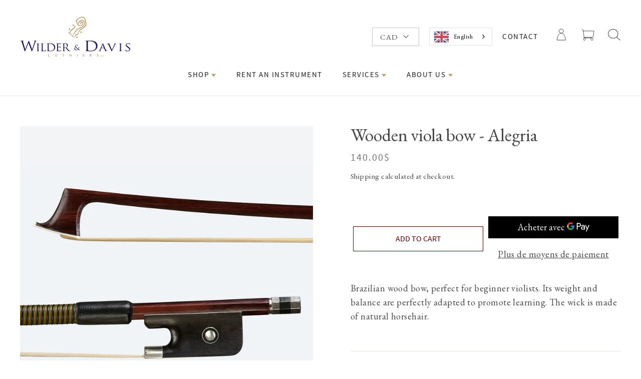

--- FILE ---
content_type: text/html; charset=utf-8
request_url: https://wilderdavis.com/fr/collections/archet-alto/products/copie-de-archet-alto-etude-bois
body_size: 55489
content:
















<!doctype html>
<!--<html class="no-js" lang="fr" dir="ltr">-->
<html class="no-js" lang="fr" dir="ltr">
<head>
  
  <!-- Start GCM custom script -->
  <script>
    window.dataLayer = window.dataLayer || [];
    function gtag() {
        dataLayer.push(arguments);
    }
    gtag("consent", "default", {
        ad_storage: "denied",
        ad_user_data: "denied", 
        ad_personalization: "denied",
        analytics_storage: "denied",
        functionality_storage: "denied",
        personalization_storage: "denied",
        security_storage: "granted",
        wait_for_update: 2000,
    });
    gtag("set", "ads_data_redaction", true);
    gtag("set", "url_passthrough", true);
</script>
<!-- End GCM custom script -->
<!-- Start cookieyes banner --> 
  <script id="cookieyes" type="text/javascript" src="https://cdn-cookieyes.com/client_data/5319391f3a14942daf28b31d/script.js"></script> 
<!-- End cookieyes banner -->
  <meta charset="utf-8">
  <meta http-equiv="X-UA-Compatible" content="IE=edge,chrome=1">
  <meta name="viewport" content="width=device-width,initial-scale=1">
  <meta name="theme-color" content="#660306">
  <meta http-equiv="Cache-Control" content="no-cache, no-store, must-revalidate">
  <link rel="canonical" href="https://wilderdavis.com/fr/products/copie-de-archet-alto-etude-bois">
  <link rel="preconnect" href="https://cdn.shopify.com">
  <link rel="preconnect" href="https://fonts.shopifycdn.com">
  <link rel="dns-prefetch" href="https://productreviews.shopifycdn.com">
  <link rel="dns-prefetch" href="https://ajax.googleapis.com">
  <link rel="dns-prefetch" href="https://maps.googleapis.com">
  <link rel="dns-prefetch" href="https://maps.gstatic.com">



  <!-- Start of global snippet: Please do not remove -->
    <!-- Google tag (gtag.js) -->
<script async src="https://www.googletagmanager.com/gtag/js?id=DC-13639910"></script>
<script>
  window.dataLayer = window.dataLayer || [];
  function gtag(){dataLayer.push(arguments);}
  gtag('js', new Date());

  gtag('config', 'DC-13639910');
</script>
<!-- End of global snippet: Please do not remove --><link rel="shortcut icon" href="//wilderdavis.com/cdn/shop/files/Logo_32x32.png?v=1621761064" type="image/png" /><title>Archet d&#39;alto en bois - Alegria
&ndash; Wilder &amp; Davis 
</title>
<meta name="description" content="This wooden viola bow offers excellent balance and a smooth playing experience, making it ideal for beginners and students seeking quality at an affordable price."><meta property="og:site_name" content="Wilder &amp; Davis ">
  <meta property="og:url" content="https://wilderdavis.com/fr/products/copie-de-archet-alto-etude-bois">
  <meta property="og:title" content="Archet d&#39;alto en bois - Alegria">
  <meta property="og:type" content="product">
  <meta property="og:description" content="This wooden viola bow offers excellent balance and a smooth playing experience, making it ideal for beginners and students seeking quality at an affordable price."><meta property="og:image" content="http://wilderdavis.com/cdn/shop/products/BAAlegria.jpg?v=1599773616">
    <meta property="og:image:secure_url" content="https://wilderdavis.com/cdn/shop/products/BAAlegria.jpg?v=1599773616">
    <meta property="og:image:width" content="1000">
    <meta property="og:image:height" content="1000"><meta name="twitter:site" content="@">
  <meta name="twitter:card" content="summary_large_image">
  <meta name="twitter:title" content="Archet d'alto en bois - Alegria">
  <meta name="twitter:description" content="This wooden viola bow offers excellent balance and a smooth playing experience, making it ideal for beginners and students seeking quality at an affordable price.">
<style data-shopify>
  

  
  
  
</style><style data-shopify>:root {
    --typeHeaderPrimary: Garamond;
    --typeHeaderFallback: Baskerville, Caslon, serif;
    --typeHeaderSize: 30px;
    --typeHeaderWeight: 400;
    --typeHeaderLineHeight: 1.2;
    --typeHeaderSpacing: 0.0em;

    --typeBasePrimary:Garamond;
    --typeBaseFallback:Baskerville, Caslon, serif;
    --typeBaseSize: 16px;
    --typeBaseWeight: 400;
    --typeBaseLineHeight: 1.6;
    --typeBaseSpacing: 0.025em;

    --iconWeight: 3px;
    --iconLinecaps: miter;
  }

  
.collection-hero__content:before,
  .hero__image-wrapper:before,
  .hero__media:before {
    background-image: linear-gradient(to bottom, rgba(0, 0, 0, 0.0) 0%, rgba(0, 0, 0, 0.0) 40%, rgba(0, 0, 0, 0.6) 100%);
  }

  .skrim__item-content .skrim__overlay:after {
    background-image: linear-gradient(to bottom, rgba(0, 0, 0, 0.0) 30%, rgba(0, 0, 0, 0.6) 100%);
  }

  .placeholder-content {
    background-image: linear-gradient(100deg, #000000 40%, #000000 63%, #000000 79%);
  }</style><style>
/*! CSS Used from: Embedded */
:root{--typeHeaderPrimary:Garamond;--typeHeaderFallback:Baskerville, Caslon, serif;--typeHeaderSize:30px;--typeHeaderWeight:400;--typeHeaderLineHeight:1.2;--typeHeaderSpacing:0.0em;--typeBasePrimary:Garamond;--typeBaseFallback:Baskerville, Caslon, serif;--typeBaseSize:16px;--typeBaseWeight:400;--typeBaseLineHeight:1.6;--typeBaseSpacing:0.025em;--iconWeight:3px;--iconLinecaps:miter;}
.hero__image-wrapper:before{background-image:linear-gradient(to bottom, rgba(0, 0, 0, 0.0) 0%, rgba(0, 0, 0, 0.0) 40%, rgba(0, 0, 0, 0.62) 100%);}
/*! CSS Used from: https://cdn.shopify.com/s/files/1/0442/8372/3944/t/29/assets/theme.css?v=11833313118595189512 ; media=all */
@media all{
:root{--colorBtnPrimary:#660306;--colorBtnPrimaryDim:#4d0205;--colorBtnPrimaryText:#ffffff;--colorCartDot:#ff4f33;--colorLink:#464646;--colorTextBody:#464646;--colorSalePrice:#1c1d1d;--colorSaleTag:#1c1d1d;--colorSaleTagText:#ffffff;--colorBody:#ffffff;--colorBodyDim:#f2f2f2;--colorInputBg:#ffffff;--colorInputBgDim:#f2f2f2;--colorInputBgDark:#e6e6e6;--colorInputText:#464646;--colorFooter:#660306;--colorFooterText:#dfdfdf;--colorBorder:#e8e8e1;--colorNav:#ffffff;--colorNavText:#1c1d1d;--colorAnnouncement:#660306;--colorAnnouncementText:#dfdfdf;--colorHeroText:#ffffff;--colorModalBg:#000000;--colorSmallImageBg:#ffffff;--colorLargeImageBg:#111111;--colorDrawers:#660306;--colorDrawersDim:#4d0205;--colorDrawerBorder:#ffffff;--colorDrawerText:#ffffff;--colorDrawerTextDarken:#d9d9d9;--colorDrawerButton:#ffffff;--colorDrawerButtonText:#660306;--color-body-text:#464646;--color-body:#ffffff;--color-bg:#ffffff;}
.flickity-enabled{position:relative;}
.flickity-enabled:focus{outline:none;}
.flickity-viewport{overflow:hidden;position:relative;transition:height .6s;height:100%;}
.flickity-slider{position:absolute;width:100%;height:100%;}
.flickity-enabled.is-draggable{-webkit-user-select:none;user-select:none;}
.flickity-enabled.is-draggable .flickity-viewport{cursor:move;cursor:grab;}
*,:after,:before,input{box-sizing:border-box;}
body,html{padding:0;margin:0;}
aside,footer,header,main{display:block;}
html:not(.no-js):not(.tab-outline) :focus{outline:none;}
.visually-hidden{clip:rect(0,0,0,0);overflow:hidden;position:absolute;height:1px;width:1px;}
.skip-link:focus{clip:auto;width:auto;height:auto;margin:0;color:#464646;color:var(--colorTextBody);background-color:#fff;background-color:var(--colorBody);padding:10px;opacity:1;z-index:10000;transition:none;}
.grid:after{content:"";display:table;clear:both;}
.grid{list-style:none;padding:0;margin:0 0 0 -30px;}
@media only screen and (max-width:589px){
.grid{margin-left:-22px;}
}
.grid__item{float:left;padding-left:30px;width:100%;min-height:1px;}
@media only screen and (max-width:589px){
.grid__item{padding-left:22px;}
}
@media only screen and (max-width:589px){
.small--one-half{width:50%;}
.grid--uniform .small--one-half:nth-of-type(odd){clear:both;}
}
@media only screen and (min-width:590px){
.medium-up--one-half{width:50%;}
.medium-up--one-quarter{width:25%;}
.grid--uniform .medium-up--one-quarter:nth-of-type(4n+1){clear:both;}
}
.hide{display:none!important;}
.text-left{text-align:left!important;}
.text-right{text-align:right!important;}
.text-center{text-align:center!important;}
@media only screen and (max-width:589px){
.small--hide{display:none!important;}
}
@media only screen and (max-width:768px){
.medium-down--hide{display:none!important;}
}
@media only screen and (min-width:590px){
.medium-up--hide{display:none!important;}
}
@media only screen and (min-width:769px){
.large-up--hide{display:none!important;}
}
html{touch-action:manipulation;}
body,html{background-color:#fff;background-color:var(--colorBody);color:#464646;color:var(--colorTextBody);}
.page-width{max-width:1300px;margin:0 auto;}
.page-width{padding:0 20px;}
@media only screen and (min-width:590px){
.page-width{padding:0 40px;}
}
@media only screen and (max-width:589px){
.page-width--flush-small{padding:0;}
}
.page-content{padding-top:30px;padding-bottom:30px;}
@media only screen and (min-width:590px){
.page-content{padding-top:60px;padding-bottom:60px;}
}
@media only screen and (max-width:589px){
.product-section .page-content{padding-top:20px;}
}
.main-content{display:block;min-height:300px;}
@media only screen and (min-width:590px){
.main-content{min-height:700px;}
}
.hr--medium,hr{height:1px;border:0;border-top:1px solid;border-top-color:#e8e8e1;border-top-color:var(--colorBorder);}
.hr--medium{margin:25px auto;}
@media only screen and (min-width:590px){
.hr--medium{margin:35px auto;}
}
body,button,input,p,select,textarea{font-family:EB Garamond,sans-serif;font-weight:var(--typeBaseWeight);letter-spacing:var(--typeBaseSpacing);line-height:var(--typeBaseLineHeight);font-size:var(--typeBaseSize);-webkit-font-smoothing:antialiased;-webkit-text-size-adjust:100%;text-rendering:optimizeSpeed;}
body{font-weight:400;}
p{margin:0 0 20px;}
small{font-size:.9em;}
label{font-family:var(--typeHeaderPrimary),var(--typeHeaderFallback);font-weight:var(--typeHeaderWeight);letter-spacing:var(--typeHeaderSpacing);line-height:var(--typeHeaderLineHeight);}
[data-type_header_accent_transform=true] label{text-transform:uppercase;letter-spacing:.2em;}
label{font-size:calc(var(--typeBaseSize)*.8);}
[data-type_header_accent_transform=true] label{font-size:calc(var(--typeBaseSize)*.75);}
@media only screen and (min-width:590px){
label{font-size:calc(var(--typeBaseSize)*.88);}
[data-type_header_accent_transform=true] label{font-size:calc(var(--typeBaseSize)*.8);}
}
.collapsible-content label{font-family:var(--typeBasePrimary),var(--typeBaseFallback);font-weight:var(--typeBaseWeight);letter-spacing:var(--typeBaseSpacing);line-height:var(--typeBaseLineHeight);text-transform:none;font-size:calc(var(--typeBaseSize) - 3px);}
label{display:block;margin-bottom:10px;}
.h1,.h2,h1,h2,h3{font-family:EB Garamond,sans-serif;font-weight:var(--typeHeaderWeight);letter-spacing:var(--typeHeaderSpacing);line-height:var(--typeHeaderLineHeight);}
.h1,.h2,h1,h2,h3{display:block;margin:0 0 10px;}
.h1 a{text-decoration:none;font-weight:inherit;}
@media only screen and (min-width:590px){
.h1,.h2,h1,h2,h3{margin:0 0 20px;}
}
.h1,h1{font-size:calc(var(--typeHeaderSize)*.85);}
@media only screen and (min-width:590px){
.h1,h1{font-size:var(--typeHeaderSize);}
}
.h2,h2{font-size:calc(var(--typeHeaderSize)*.9*.85);}
@media only screen and (min-width:590px){
.h2,h2{font-size:calc(var(--typeHeaderSize)*.9);}
}
h3{font-size:calc(var(--typeHeaderSize)*.85*.85);}
@media only screen and (min-width:590px){
h3{font-size:calc(var(--typeHeaderSize)*.85);}
}
.ajaxcart__note{font-size:11px;opacity:.8;margin-bottom:15px;}
@media only screen and (min-width:590px){
.ajaxcart__note{font-size:13px;}
}
.cart__savings{color:#1c1d1d;color:var(--colorSalePrice);}
ul{margin:0 0 20px 40px;padding:0;text-rendering:optimizeLegibility;}
ul ul{margin:4px 0 5px 20px;}
li{margin-bottom:.25em;}
.no-bullets{list-style:none outside;margin-left:0;}
.inline-list{padding:0;margin:0;}
.inline-list li{display:inline-block;margin-bottom:0;vertical-align:middle;}
.text-link,a{color:#464646;color:var(--colorTextBody);text-decoration:none;background:transparent;}
.text-link:hover,a:hover{color:#464646;color:var(--colorTextBody);}
.text-link{display:inline;border:0 none;background:none;padding:0;margin:0;}
button{overflow:visible;}
.btn,.shopify-payment-button .shopify-payment-button__button--unbranded{font-family:EB Garamond,sans-serif;font-weight:var(--typeHeaderWeight);letter-spacing:var(--typeHeaderSpacing);line-height:var(--typeHeaderLineHeight);}
.btn,.shopify-payment-button .shopify-payment-button__button--unbranded{display:inline-block;padding:11px 20px;margin:0;width:auto;min-width:90px;line-height:1.42;font-size:16px;text-decoration:none;text-align:center;vertical-align:middle;white-space:normal;cursor:pointer;border:1px solid #ffffff;-webkit-user-select:none;user-select:none;-webkit-appearance:none;-moz-appearance:none;border-radius:0;color:#fff;color:var(--colorBtnPrimaryText);background:#660306;background:var(--colorBtnPrimary);transition:padding-right .3s,background .3s,opacity 1s;}
@media only screen and (max-width:589px){
.btn,.shopify-payment-button .shopify-payment-button__button--unbranded{font-size:14px;padding:8px 18px;}
}
.btn:hover,.shopify-payment-button .shopify-payment-button__button--unbranded:hover{color:#fff;color:var(--colorBtnPrimaryText);background-color:#660306;background-color:var(--colorBtnPrimary);}
.btn:active,.shopify-payment-button .shopify-payment-button__button--unbranded:active{opacity:.6;transition:opacity .1s ease;}
.shopify-payment-button .shopify-payment-button__button--unbranded:hover:not([disabled]){color:#fff;color:var(--colorBtnPrimaryText);background-color:#660306;background-color:var(--colorBtnPrimary);}
.shopify-payment-button__more-options{color:inherit;}
.btn--no-animate{background-image:none;transition:opacity 1s;}
[data-animate_buttons=true] .btn:not(.btn--no-animate):not(.btn--tertiary):not(.btn--static){background:#660306 url(//cdn.shopify.com/s/files/1/0442/8372/3944/t/29/assets/button-arrow.png) no-repeat 150% 35%;background:var(--colorBtnPrimary) url(//cdn.shopify.com/s/files/1/0442/8372/3944/t/29/assets/button-arrow.png) no-repeat 150% 35%;background-size:29px;}
[data-animate_buttons=true] .btn:not(.btn--no-animate):not(.btn--tertiary):not(.btn--static).add-to-cart--secondary{background-image:url(//cdn.shopify.com/s/files/1/0442/8372/3944/t/29/assets/button-arrow-black.png);}
@media only screen and (-webkit-min-device-pixel-ratio:1.25),only screen and (-webkit-min-device-pixel-ratio:2.0833333333333335),only screen and (min-device-pixel-ratio:1.25),only screen and (min-resolution:1.25dppx),only screen and (min-resolution:200dpi){
[data-animate_buttons=true] .btn:not(.btn--no-animate):not(.btn--tertiary):not(.btn--static){background-image:url(//cdn.shopify.com/s/files/1/0442/8372/3944/t/29/assets/button-arrow-2x.png);}
[data-animate_buttons=true] .btn:not(.btn--no-animate):not(.btn--tertiary):not(.btn--static).add-to-cart--secondary{background-image:url(//cdn.shopify.com/s/files/1/0442/8372/3944/t/29/assets/button-arrow-black-2x.png);}
}
[data-animate_buttons=true] .btn:not(.btn--no-animate):not(.btn--tertiary):not(.btn--static):hover:not([disabled]){padding-right:55px;background-position:91% 35%;}
[data-animate_buttons=true] .btn:not(.btn--no-animate):not(.btn--tertiary):not(.btn--static):hover:not([disabled]).add-to-cart{background-position:95% 35%;}
.btn--large{padding:15px 20px;font-size:18px;}
.btn--full{width:100%;padding:11px 20px;font-size:16px;}
.btn--body,.btn--body:active,.btn--body:hover{background-color:#fff;background-color:var(--colorBody);color:#464646;color:var(--colorTextBody);}
.btn--circle{padding:10px;border-radius:50%;min-width:0;line-height:1;}
.btn--circle .icon{width:20px;height:20px;}
.btn--circle:after,.btn--circle:before{content:none;background:none;width:auto;}
.btn--circle.btn--large .icon{width:30px;height:30px;}
.btn--circle.btn--large{padding:15px;}
.collapsible-trigger-btn{display:block;width:100%;text-align:left;padding:22.85714px 0;}
@media only screen and (max-width:589px){
.collapsible-trigger-btn{padding:20px 0;}
}
.shopify-payment-button{margin-top:10px;}
.shopify-payment-button .shopify-payment-button__button--unbranded{display:block;width:100%;transition:none;}
.shopify-payment-button .shopify-payment-button__button--unbranded:hover,.shopify-payment-button .shopify-payment-button__button--unbranded:hover:not([disabled]){background-position:150% 35%;padding:11px 20px;}
.payment-buttons .add-to-cart,.payment-buttons .shopify-payment-button,.payment-buttons .shopify-payment-button__button--unbranded{min-height:50px;}
.payment-buttons .add-to-cart--secondary{font-family:EB Garamond,sans-serif;font-weight:var(--typeHeaderWeight);letter-spacing:var(--typeHeaderSpacing);line-height:var(--typeHeaderLineHeight);}
.payment-buttons .add-to-cart--secondary{background-color:#fff!important;background-color:var(--colorBody)!important;border:1px solid;border-color:#464646;border-color:var(--colorTextBody);color:#464646!important;color:var(--colorTextBody)!important;font-size:16px;padding:11px 20px;border-radius:0;}
@media only screen and (max-width:589px){
.payment-buttons .add-to-cart--secondary{font-size:14px;padding:8px 18px;}
}
.shopify-payment-button__button--hidden{display:none!important;}
img{border:0 none;}
svg:not(:root){overflow:hidden;}
iframe,img{max-width:100%;}
img[data-sizes=auto]{display:block;width:100%;}
.lazyload{opacity:0;}
.lazyloaded{opacity:1;transition:opacity .4s ease;}
.video-wrapper{position:relative;overflow:hidden;max-width:100%;padding-bottom:56.25%;height:0;height:auto;}
.video-wrapper--modal{width:1000px;}
.image-fit{position:relative;width:100%;height:100%;-o-object-fit:cover;object-fit:cover;font-family:"object-fit: cover";z-index:1;}
form{margin:0;}
@media only screen and (max-width:768px){
input,textarea{font-size:16px;}
}
button,input,textarea{-webkit-appearance:none;-moz-appearance:none;}
button{background:none;border:none;display:inline-block;cursor:pointer;}
fieldset{border:1px solid;border-color:#e8e8e1;border-color:var(--colorBorder);padding:20px;}
legend{border:0;padding:0;}
button{cursor:pointer;}
input,select,textarea{border:1px solid;border-color:#e8e8e1;border-color:var(--colorBorder);max-width:100%;padding:8px 10px;border-radius:0;}
textarea{min-height:100px;}
input[type=radio]{margin:0 10px 0 0;padding:0;width:auto;}
input[type=radio]{-webkit-appearance:radio;-moz-appearance:radio;}
.faux-select,select{-webkit-appearance:none;appearance:none;background-color:transparent;display:inline-block;vertical-align:middle;padding-right:28px;text-indent:.01px;text-overflow:"";cursor:pointer;color:inherit;}
select{background-position:100%;background-image:url(//cdn.shopify.com/s/files/1/0442/8372/3944/t/29/assets/ico-select.svg);background-repeat:no-repeat;background-position:right 10px center;background-size:11px;}
.faux-select .icon{position:absolute;right:10px;top:50%;transform:translateY(-50%);width:11px;height:11px;}
option{color:#000;background-color:#fff;}
select::-ms-expand{display:none;}
.hidden-label{clip:rect(0,0,0,0);overflow:hidden;position:absolute;height:1px;width:1px;}
label[for]{cursor:pointer;}
small{display:block;}
.icon{display:inline-block;width:20px;height:20px;vertical-align:middle;fill:currentColor;}
svg.icon:not(.icon--full-color) path{fill:inherit;stroke:inherit;}
.icon-chevron-down path,.icon-close path,.icon-hamburger path,.icon-search path{fill:none!important;stroke-width:var(--iconWeight);stroke:currentColor!important;stroke-linecap:var(--iconLinecaps);stroke-linejoin:var(--iconLinecaps);}
.icon__fallback-text{clip:rect(0,0,0,0);overflow:hidden;position:absolute;height:1px;width:1px;}
.drawer{display:none;position:fixed;overflow:hidden;-webkit-overflow-scrolling:touch;top:0;bottom:0;max-width:95%;z-index:30;color:#fff;color:var(--colorDrawerText);background-color:#660306;background-color:var(--colorDrawers);transition:transform .25s cubic-bezier(.43,.01,.44,1);}
@media screen and (max-height:400px){
.drawer{overflow:scroll;}
.drawer .drawer__contents{height:auto;}
}
.drawer a,.drawer a:hover{color:#fff;color:var(--colorDrawerText);}
.drawer .cart__checkout{background-color:#fff!important;background-color:var(--colorDrawerButton)!important;color:#660306;color:var(--colorDrawerButtonText);}
.drawer--left{width:350px;left:-350px;}
.drawer--right{width:350px;right:-350px;}
@media only screen and (min-width:590px){
.drawer--right{width:450px;right:-450px;}
}
.drawer__fixed-header,.drawer__footer,.drawer__header,.drawer__scrollable{padding-left:25px;padding-right:25px;}
@media only screen and (min-width:590px){
.drawer__fixed-header,.drawer__footer,.drawer__header,.drawer__scrollable{padding-left:40px;padding-right:40px;}
}
.drawer__header{display:table;height:70px;width:100%;padding:15.38462px 0;margin-bottom:0;border-bottom:1px solid;border-bottom-color:#fff;border-bottom-color:var(--colorDrawerBorder);}
@media only screen and (min-width:590px){
.drawer__header{height:95px;}
}
.drawer__fixed-header{height:70px;overflow:visible;}
@media only screen and (min-width:590px){
.drawer__fixed-header{height:95px;}
}
.drawer__close,.drawer__title{display:table-cell;vertical-align:middle;}
.drawer__title{font-family:EB Garamond,sans-serif;font-weight:var(--typeHeaderWeight);letter-spacing:var(--typeHeaderSpacing);line-height:var(--typeHeaderLineHeight);}
.drawer__title{font-size:24px;width:100%;}
.drawer__close{width:1%;text-align:center;}
.drawer__close-button{position:relative;right:-20px;height:100%;padding:0 15px;color:inherit;}
.drawer__close-button:active{background-color:#4d0205;background-color:var(--colorDrawersDim);}
.drawer__close-button .icon{height:23px;width:23px;}
@media only screen and (min-width:590px){
.drawer__close-button .icon{height:28px;width:28px;}
}
@media only screen and (min-width:769px){
.drawer__close-button{right:0;}
}
@media only screen and (min-width:769px){
.drawer__close-button{right:-20px;}
}
.drawer__contents{height:100%;display:flex;flex-direction:column;}
.drawer__inner,.drawer__scrollable{flex:1 1 auto;display:flex;flex-direction:column;overflow-y:hidden;}
.drawer__scrollable{padding-top:20px;overflow:hidden;overflow-y:auto;-webkit-overflow-scrolling:touch;}
@media only screen and (min-width:590px){
.drawer__scrollable{padding-top:40px;}
}
.drawer__footer{padding-top:20px;padding-bottom:calc(20px + env(safe-area-inset-bottom)*1.5);}
.drawer__footer:after{content:"";position:absolute;top:0;left:20px;right:20px;border-top:1px solid;border-top-color:#fff;border-top-color:var(--colorDrawerBorder);}
@media only screen and (min-width:590px){
.drawer__footer{padding-top:29.62963px;padding-bottom:30px;}
.drawer__footer:after{left:40px;right:40px;}
}
.animation-cropper{overflow:hidden;display:inline-flex;}
.appear-delay-11{transition:transform 1s cubic-bezier(.165,.84,.44,1) .76s,opacity 1s cubic-bezier(.165,.84,.44,1) .86s;}
.appear-delay-10{transition:transform 1s cubic-bezier(.165,.84,.44,1) .7s,opacity 1s cubic-bezier(.165,.84,.44,1) .8s;}
.appear-delay-9{transition:transform 1s cubic-bezier(.165,.84,.44,1) .64s,opacity 1s cubic-bezier(.165,.84,.44,1) .74s;}
.appear-delay-8{transition:transform 1s cubic-bezier(.165,.84,.44,1) .58s,opacity 1s cubic-bezier(.165,.84,.44,1) .68s;}
.appear-delay-7{transition:transform 1s cubic-bezier(.165,.84,.44,1) .52s,opacity 1s cubic-bezier(.165,.84,.44,1) .62s;}
.appear-delay-6{transition:transform 1s cubic-bezier(.165,.84,.44,1) .46s,opacity 1s cubic-bezier(.165,.84,.44,1) .56s;}
.appear-delay-5{transition:transform 1s cubic-bezier(.165,.84,.44,1) .4s,opacity 1s cubic-bezier(.165,.84,.44,1) .5s;}
.appear-delay-4{transition:transform 1s cubic-bezier(.165,.84,.44,1) .34s,opacity 1s cubic-bezier(.165,.84,.44,1) .44s;}
.appear-delay-3{transition:transform 1s cubic-bezier(.165,.84,.44,1) .28s,opacity 1s cubic-bezier(.165,.84,.44,1) .38s;}
.appear-delay-2{transition:transform 1s cubic-bezier(.165,.84,.44,1) .22s,opacity 1s cubic-bezier(.165,.84,.44,1) .32s;}
.appear-delay-1{transition:transform 1s cubic-bezier(.165,.84,.44,1) .1s,opacity 1s cubic-bezier(.165,.84,.44,1) .2s;}
.image-wrap{background:#ffffff;background:var(--colorSmallImageBg);overflow:hidden;}
.image-wrap img:not([role=presentation]){display:block;}
[data-animate_images=true] .image-wrap img:not([role=presentation]),[data-animate_images=true] .image-wrap svg{opacity:0;}
[data-animate_images=true] .aos-animate .image-wrap .lazyloaded:not([role=presentation]),[data-animate_images=true] .aos-animate .image-wrap svg{animation:.5s cubic-bezier(.26,.54,.32,1) 0s forwards;animation-name:zoom-fade-small;}
.loading:after,.loading:before{content:"";position:absolute;width:100px;height:3px;background:#ffffff;background:var(--colorBody);left:50%;top:50%;margin:-1px 0 0 -50px;z-index:25;opacity:0;}
.loading:before{background:#ffffff;background:var(--colorBody);opacity:.15;}
.loading:after{opacity:0;animation:preloading .5s ease .3s infinite;}
.loading--delayed:before{animation-delay:.8s!important;animation-duration:1s!important;}
.loading--delayed:after{animation-delay:1.3s!important;}
.appear-animation{opacity:0;transform:translateY(40px);}
@media only screen and (min-width:590px){
.appear-animation{transform:translateY(60px);}
}
.site-footer{padding-bottom:40px;background-color:#660306;background-color:var(--colorFooter);color:#dfdfdf;color:var(--colorFooterText);}
@media only screen and (min-width:590px){
.site-footer{padding-top:80px;padding-bottom:40px;}
}
.site-footer .collapsible-content p,.site-footer .site-footer__linklist a,.site-footer input{font-size:calc(var(--typeBaseSize)*.93);}
.site-footer input{background-color:#660306;background-color:var(--colorFooter);color:#dfdfdf;color:var(--colorFooterText);border:1px solid;border-color:#dfdfdf1f;}
.site-footer input:active,.site-footer input:focus{border-color:#dfdfdf;border-color:var(--colorFooterText);}
.site-footer input::-webkit-input-placeholder{color:#dfdfdf;color:var(--colorFooterText);opacity:1;}
.site-footer input:-moz-placeholder{color:#dfdfdf;color:var(--colorFooterText);opacity:1;}
.site-footer input::-moz-placeholder{color:#dfdfdf;color:var(--colorFooterText);opacity:1;}
.site-footer input:-ms-input-placeholder{color:#dfdfdf;color:var(--colorFooterText);opacity:1;}
.site-footer input::-ms-input-placeholder{color:#dfdfdf;color:var(--colorFooterText);opacity:1;}
@media only screen and (max-width:589px){
.site-footer{padding-bottom:0;}
.site-footer .grid__item:after{content:"";border-bottom:1px solid;border-color:#dfdfdf;border-color:var(--colorFooterText);opacity:.12;display:block;}
.site-footer .grid__item:last-child:after{display:none;}
}
.site-footer a{color:#dfdfdf;color:var(--colorFooterText);}
.site-footer__bottom{padding-top:10px;}
@media only screen and (min-width:590px){
.site-footer__bottom{padding-top:40px;text-align:center;}
}
.site-footer__bottom-block{margin:0 20px 20px;}
@media only screen and (max-width:589px){
.site-footer__bottom-block{margin:0 auto;padding-bottom:15px;text-align:center;}
}
.site-footer__bottom-block.payment-icons{margin-bottom:10px;padding-bottom:0;}
.footer__title{ffont-family:"EB Garamond",sans-serif;font-weight:var(--typeHeaderWeight);letter-spacing:var(--typeHeaderSpacing);line-height:var(--typeHeaderLineHeight);}
[data-type_header_accent_transform=true] .footer__title{text-transform:uppercase;letter-spacing:.2em;}
.footer__title{color:#dfdfdf;color:var(--colorFooterText);font-size:calc(var(--typeHeaderSize)*.52);}
[data-type_header_accent_transform=true] .footer__title{font-size:calc(var(--typeHeaderSize)*.42);}
@media only screen and (min-width:590px){
.footer__title{margin-bottom:20px;font-size:calc(var(--typeHeaderSize)*.55);}
[data-type_header_accent_transform=true] .footer__title{font-size:calc(var(--typeHeaderSize)*.42);}
}
.footer__copyright{font-size:10px;text-align:center;}
@media only screen and (min-width:590px){
.footer__copyright{font-size:12px;}
}
.footer__copyright>span{display:inline-block;padding:0 8px;}
.site-footer__linklist{margin:0;}
.site-footer__linklist a{display:block;padding:4px 0;}
@media only screen and (max-width:589px){
.grid-newsletter .collapsible-trigger-btn{padding-top:30px;padding-bottom:0;}
.grid-newsletter .collapsible-trigger__icon{display:none;}
.grid-newsletter .collapsible-content{height:auto;}
.grid-newsletter .footer__collapsible{padding:15px 0 30px;}
}
.footer__newsletter{position:relative;}
.footer__newsletter-input{max-width:300px;width:100%;padding-left:45px;border:1px solid;border-color:#dfdfdf99;}
.footer__newsletter-btn{position:absolute;top:0;left:0;bottom:0;width:46px;color:#dfdfdf;color:var(--colorFooterText);}
@media only screen and (max-width:589px){
.footer__logo-social{display:flex;align-items:center;padding:20px 0;}
.footer__logo-social .footer__logo{flex:0 1 auto;}
}
@media only screen and (min-width:590px){
.footer__logo{margin-bottom:26.66667px;}
}
.footer__logo a{display:block;}
.footer__logo img{display:block;transform:translateZ(0);max-height:100%;}
.footer__social{margin:0;}
.footer__social li{display:inline-block;margin:0 0 0 15px;}
@media only screen and (min-width:590px){
.footer__social li{margin:0 15px 15px 0;}
}
.footer__social a{display:block;}
.footer__social .icon{width:22px;height:22px;}
@media only screen and (min-width:590px){
.footer__social .icon{width:24px;height:24px;}
}
@media only screen and (max-width:589px){
.footer__collapsible{padding:0 0 20px;}
}
@media only screen and (max-width:589px){
.footer_collapsible--disabled{padding-top:20px;}
}
.multi-selectors{display:flex;justify-content:center;flex-wrap:wrap;}
.multi-selectors__item{margin:0 10px;}
.payment-icons{-webkit-user-select:none;user-select:none;cursor:default;}
.payment-icons li{cursor:default;margin:0 4px;padding-top:4px;}
.rte:after{content:"";display:table;clear:both;}
.header-layout{display:flex;justify-content:space-between;}
.header-layout--center{align-items:center;}
.header-item{display:flex;align-items:center;flex:1 1 auto;}
.header-item--logo{flex:0 0 auto;}
.header-item--icons{justify-content:flex-end;flex:0 1 auto;}
@media only screen and (min-width:590px){
.header-layout[data-logo-align=center] .header-item--logo{margin:0 26.66667px;}
}
.header-layout[data-logo-align=center] .header-item--icons,.header-layout[data-logo-align=center] .header-item--navigation{flex:1 1 130px;}
.header-item--left .site-nav{margin-left:-12px;}
@media only screen and (max-width:589px){
.header-item--left .site-nav{margin-left:-10px;}
}
.header-item--icons .site-nav{margin-right:-12px;}
@media only screen and (max-width:589px){
.header-item--icons .site-nav{margin-right:-10px;}
}
.site-header{position:relative;padding:5px 0;background:#ffffff;background:var(--colorNav);}
@media only screen and (min-width:590px){
.site-header{padding:20px 0;}
}
.site-header__logo{margin:13.33333px 0;display:block;}
.header-layout[data-logo-align=center] .site-header__logo{margin-left:auto;margin-right:auto;text-align:center;}
.site-header__logo a,.site-header__logo a:hover{text-decoration:none;}
.site-header__logo img{display:block;}
.header-layout--center .site-header__logo img{margin:0 auto;}
.site-header__logo-link{display:flex;align-items:center;color:#1c1d1d;color:var(--colorNavText);}
.site-header__logo-link:hover{color:#1c1d1d;color:var(--colorNavText);}
@media only screen and (max-width:589px){
.site-header__logo-link{margin:0 auto;}
}
.site-header__search-container{visibility:hidden;position:absolute;left:0;right:0;bottom:0;height:100%;z-index:28;transition:visibility .3s cubic-bezier(0,0,.38,1);}
.site-header__search{position:absolute;top:0;left:0;bottom:0;right:0;z-index:28;display:flex;transform:translateY(-110%);background-color:#fff;background-color:var(--colorBody);color:#464646;color:var(--colorTextBody);transition:transform .3s cubic-bezier(0,0,.38,1);}
.site-header__search .page-width{flex:1 1 100%;display:flex;align-items:stretch;}
@media only screen and (max-width:589px){
.site-header__search .page-width{padding:0;}
}
.site-header__search .icon{width:30px;height:30px;}
@media only screen and (max-width:589px){
.site-header__search .icon{width:27px;height:27px;}
}
.site-header__search-form{flex:1 1 auto;display:flex;}
.site-header__search-input{border:0;width:100px;flex:1 1 auto;font-size:20px;}
@media only screen and (min-width:590px){
.site-header__search-input{font-size:24px;}
}
.site-header__search-input:focus{border:0;outline:0;}
.site-header__search-btn{padding:0 10px 0 20px;}
.predictive-results{position:absolute;top:100%;left:0;right:0;background-color:#fff;background-color:var(--colorBody);color:#464646;color:var(--colorTextBody);max-height:70vh;max-height:calc(88vh - 100%);overflow:auto;margin-top:-1px;z-index:28;}
@media only screen and (min-width:590px){
.predictive-results{padding-top:20px;max-height:calc(100vh - 100% - 30px);}
}
.predictive-results__footer{padding:30px 0;}
@media only screen and (min-width:590px){
.predictive-results__footer{padding:20px 0 40px;}
}
.section-header{margin-bottom:30px;}
@media only screen and (min-width:590px){
.section-header{margin-bottom:50px;}
}
[data-type_header_text_alignment=true] .section-header{text-align:center;}
.section-header__title{margin-bottom:0;}
.site-nav{margin:0;}
.text-center .site-navigation{margin:0 auto;}
.site-nav--icons{display:flex;align-items:center;}
.site-nav__icons{white-space:nowrap;font-size:0;}
.site-nav__item{position:relative;display:inline-block;margin:0;}
.site-nav__item li{display:block;}
.site-nav__item .icon-chevron-down{width:10px;height:10px;}
.site-nav__link{display:inline-block;vertical-align:middle;text-decoration:none;padding:10px 20px;white-space:nowrap;color:#1c1d1d;color:var(--colorNavText);}
.site-nav__link:hover{color:#1c1d1d;color:var(--colorNavText);}
.site-nav--has-dropdown>.site-nav__link{position:relative;z-index:6;}
@media only screen and (max-width:768px){
.site-nav__link{padding:10px;}
.header-layout--center .site-nav__link{padding-left:2px;padding-right:2px;}
}
.site-nav--has-dropdown{z-index:6;}
.site-nav--has-dropdown:hover{z-index:7;}
.site-nav--has-dropdown:hover>a{color:#464646!important;color:var(--colorTextBody)!important;background-color:#fff;background-color:var(--colorBody);opacity:1;transition:none;}
.site-nav--has-dropdown:hover>a:before{content:"";position:absolute;left:15px;right:45px;bottom:-5px;display:block;background-color:#e8e8e1;background-color:var(--colorBorder);height:1px;z-index:6;}
.site-nav__link--icon{font-size:0;padding-left:12px;padding-right:12px;}
@media only screen and (max-width:589px){
.site-nav__link--icon{padding-left:10px;padding-right:10px;}
.site-nav__link--icon+.site-nav__link--icon{margin-left:-3px;}
}
.site-nav__link--icon .icon{width:30px;height:30px;}
@media only screen and (max-width:589px){
.site-nav__link--icon .icon{width:27px;height:27px;}
}
.site-nav__dropdown{position:absolute;left:0;margin:0;z-index:5;display:block;visibility:hidden;background-color:#fff;background-color:var(--colorBody);min-width:100%;padding:10px 0 5px;box-shadow:0 10px 20px #00000017;transform:translateY(-25px);}
.site-nav--has-dropdown:hover .site-nav__dropdown{display:block;visibility:visible;transform:translateZ(0);transition:all .5s cubic-bezier(.2,.06,.05,.95);}
.site-nav--has-dropdown:hover .site-nav__dropdown li{opacity:1;transition:opacity .5s ease;}
.site-nav__dropdown li{margin:0;opacity:0;transition:none;}
.site-nav__dropdown>li{position:relative;}
.site-nav__dropdown>li>a{position:relative;z-index:6;}
.site-nav__dropdown a:not(.megamenu__promo-link){background-color:#fff;background-color:var(--colorBody);padding-right:40px;}
.site-nav__deep-dropdown{background-color:#fff;background-color:var(--colorBody);box-shadow:0 10px 20px #00000017;position:absolute;top:0;left:100%;margin:0;visibility:hidden;opacity:0;z-index:5;transform:translate(-12px);}
.site-nav__deep-dropdown-trigger:hover .site-nav__deep-dropdown{visibility:visible;opacity:1;transform:translateZ(0);transition:all .3s cubic-bezier(.2,.06,.05,.95);}
.site-nav__deep-dropdown:before{content:"";display:block;position:absolute;top:0;left:0;bottom:0;width:10px;background-image:linear-gradient(90deg,rgba(0,0,0,.09),transparent);pointer-events:none;}
.site-nav__deep-dropdown-trigger .icon-chevron-down{position:absolute;top:50%;right:10px;width:10px;height:10px;transform:rotate(-90deg) translate(50%);}
.mobile-nav{margin:-20px -20px 0;}
.mobile-nav li{margin-bottom:0;list-style:none;}
.mobile-nav__item{position:relative;display:block;width:100%;overflow:hidden;}
.mobile-nav>.mobile-nav__item{background-color:#660306;background-color:var(--colorDrawers);}
.mobile-nav__item:after{content:"";position:absolute;bottom:0;left:20px;right:20px;border-bottom:1px solid;border-bottom-color:#fff;border-bottom-color:var(--colorDrawerBorder);}
.mobile-nav__item .mobile-nav__faux-link,.mobile-nav__item a:not(.megamenu__promo-link){display:block;font-size:19px;}
@media only screen and (min-width:590px){
.mobile-nav__item .mobile-nav__faux-link,.mobile-nav__item a:not(.megamenu__promo-link){font-size:24px;}
}
.mobile-nav__item .mobile-nav__faux-link,.mobile-nav__item a{color:#fff;color:var(--colorDrawerText);padding:15px 20px;text-decoration:none;}
.mobile-nav__item .mobile-nav__faux-link:active,.mobile-nav__item a:active{color:#d9d9d9;color:var(--colorDrawerTextDarken);}
.mobile-nav__item .mobile-nav__faux-link:active,.mobile-nav__item a:active{background-color:#4d0205;background-color:var(--colorDrawersDim);}
.mobile-nav__child-item{display:flex;}
.mobile-nav__spacer{height:0;padding:5px;}
.mobile-nav__has-sublist{position:relative;display:table;width:100%;}
.mobile-nav__link--button{width:100%;text-align:left;padding:0;}
.mobile-nav__toggle{display:table-cell;vertical-align:middle;width:1%;}
.mobile-nav__sublist{margin:0;}
.mobile-nav__sublist .mobile-nav__item:after{top:0;bottom:auto;border-bottom:none;}
.mobile-nav__sublist .mobile-nav__item:last-child{padding-bottom:20px;}
.mobile-nav__sublist .mobile-nav__link{font-family:EB Garamond,sans-serif;font-weight:var(--typeBaseWeight);letter-spacing:var(--typeBaseSpacing);line-height:var(--typeBaseLineHeight);font-weight:400;padding:10px 25px 10px 40px;font-size:var(--typeBaseSize);}
.mobile-nav__grandchildlist{margin:0;}
.mobile-nav__grandchildlist .mobile-nav__item:last-child{padding-bottom:0;}
.mobile-nav__grandchildlist .mobile-nav__link{padding-left:60px;}
.mobile-nav__social{margin:10px 0 15px -5px;}
.mobile-nav__social li{margin-right:10px;display:inline-block;}
.mobile-nav__social a{padding:10px 5px;}
.mobile-nav__social .icon{width:24px;height:24px;}
@media only screen and (min-width:590px){
.site-nav__link--icon .icon{width:28px;height:28px;}
}
.cart-link{position:relative;display:inline-block;line-height:1;}
.cart-link__bubble{display:none;}
.modal{display:none;bottom:0;left:0;opacity:1;overflow:hidden;position:fixed;right:0;top:0;z-index:25;color:#fff;align-items:center;justify-content:center;}
.modal__inner{transform-style:preserve-3d;flex:0 1 auto;margin:20px;max-width:100%;display:flex;align-items:center;}
@media only screen and (min-width:590px){
.modal__inner{margin:40px;}
}
.modal__centered{position:relative;flex:0 1 auto;min-width:1px;max-width:100%;}
.modal__close{border:0;padding:20px;position:fixed;top:0;right:0;color:#fff;}
@media only screen and (min-width:590px){
.modal__close{padding:40px;}
}
.modal__close .icon{width:28px;height:28px;}
.modal__close:focus,.modal__close:hover{color:#fff;}
.modal .page-width{padding:0;}
.currency-options__label{display:inline-block;vertical-align:middle;width:100px;}
.currency-options__label--inline{display:inline;width:auto;padding-left:5px;}
.disclosure{position:relative;}
.disclosure__toggle{white-space:nowrap;}
.disclosure-list{background-color:#fff;background-color:var(--colorBody);color:#464646;color:var(--colorTextBody);bottom:100%;padding:10px 0;margin:0;position:absolute;display:none;min-height:92px;max-height:60vh;overflow-y:auto;border-radius:0;box-shadow:0 0 20px #00000017;}
.disclosure-list a{color:currentColor;}
.disclosure-list__item{white-space:nowrap;padding:5px 15px 4px;text-align:left;}
.disclosure-list__item .currency-options__label{border-bottom:1px solid transparent;}
.disclosure-list__option:focus .currency-options__label,.disclosure-list__option:hover .currency-options__label{border-bottom:1px solid currentColor;}
.disclosure-list__item--current .currency-options__label{border-bottom:1px solid currentColor;}
.collapsible-trigger{color:inherit;position:relative;}
.collapsible-trigger__icon{display:block;position:absolute;right:0;top:50%;width:12px;height:12px;transform:translateY(-50%);}
@media only screen and (max-width:589px){
.collapsible-trigger__icon{width:10px;height:10px;}
}
.mobile-nav__has-sublist .collapsible-trigger__icon{right:20px;}
.collapsible-trigger__icon--circle{border:1px solid;border-color:#e8e8e1;border-color:var(--colorBorder);border-radius:50%;width:24px;height:24px;text-align:center;}
.collapsible-content{transition:opacity .3s cubic-bezier(.25,.46,.45,.94),height .3s cubic-bezier(.25,.46,.45,.94);}
.collapsible-content.is-open{overflow:unset;visibility:visible;opacity:1;transition:opacity 1s cubic-bezier(.25,.46,.45,.94),height .5s cubic-bezier(.25,.46,.45,.94);}
.collapsible-content--all{visibility:hidden;overflow:hidden;-webkit-backface-visibility:hidden;backface-visibility:hidden;opacity:0;height:0;}
.collapsible-content--all .collapsible-content__inner{transform:translateY(40px);}
@media only screen and (max-width:589px){
.collapsible-content--small{overflow:hidden;visibility:hidden;-webkit-backface-visibility:hidden;backface-visibility:hidden;opacity:0;height:0;}
.collapsible-content--small .collapsible-content__inner{transform:translateY(40px);}
}
.collapsible-content__inner{transition:transform .3s cubic-bezier(.25,.46,.45,.94);}
.is-open .collapsible-content__inner{transform:translateY(0);transition:transform .5s cubic-bezier(.25,.46,.45,.94);}
.pswp{display:none;position:absolute;width:100%;height:100%;left:0;top:0;overflow:hidden;touch-action:none;z-index:1500;-webkit-text-size-adjust:100%;-webkit-backface-visibility:hidden;outline:none;}
.pswp__bg{position:absolute;left:0;top:0;width:100%;height:100%;background:#ffffff;background:var(--colorBody);opacity:0;transform:translateZ(0);-webkit-backface-visibility:hidden;}
.pswp__scroll-wrap{position:absolute;left:0;top:0;width:100%;height:100%;overflow:hidden;}
.pswp__container{touch-action:none;position:absolute;left:0;right:0;top:0;bottom:0;}
.pswp__container{-webkit-user-select:none;user-select:none;-webkit-tap-highlight-color:transparent;-webkit-touch-callout:none;}
.pswp__bg{will-change:opacity;transition:opacity 333ms cubic-bezier(.4,0,.22,1);}
.pswp__container{-webkit-backface-visibility:hidden;}
.pswp__item{position:absolute;left:0;right:0;top:0;bottom:0;overflow:hidden;}
.pswp__button{position:relative;box-shadow:0 5px 5px #0000001a;}
.pswp__button:after{content:"";display:block;position:absolute;top:0;left:0;right:0;bottom:0;}
.pswp__button--arrow--left .icon,.pswp__button--arrow--right .icon{width:13px;height:13px;margin:8px;}
.pswp__ui{position:absolute;display:flex;justify-content:center;align-items:center;bottom:40px;left:0;right:0;transform:translateY(0);transition:transform .25s .6s;}
.pswp__ui .btn{margin:15px;}
.pswp__ui--hidden{transform:translateY(150%);transition:transform .25s;}
::-webkit-input-placeholder{color:inherit;opacity:.5;}
:-moz-placeholder{color:inherit;opacity:.5;}
:-ms-input-placeholder{color:inherit;opacity:.5;}
::-ms-input-placeholder{color:inherit;opacity:1;}
input,select,textarea{background-color:transparent;color:inherit;}
input:active,input:focus,select:active,select:focus,textarea:active,textarea:focus{border:1px solid;border-color:#464646;border-color:var(--colorTextBody);}
.social-sharing{font-family:EB Garamond,sans-serif;font-weight:var(--typeBaseWeight);letter-spacing:var(--typeBaseSpacing);line-height:var(--typeBaseLineHeight);}
@media only screen and (max-width:589px){
.social-sharing{text-align:center;}
}
.social-sharing .icon{height:18px;width:18px;}
.social-sharing__link{display:inline-block;color:#464646;color:var(--colorTextBody);border-radius:2px;font-size:calc(var(--typeBaseSize) - 1px);margin:0 18px 0 0;text-decoration:none;font-weight:400;}
.social-sharing__link:last-child{margin-right:0;}
.social-sharing__title{display:inline-block;vertical-align:middle;padding-right:15px;padding-left:3px;}
@media only screen and (max-width:589px){
.social-sharing__title{font-size:.9em;}
}
.index-section{margin:34px 0;}
@media only screen and (min-width:590px){
.index-section{margin:100px 0;}
}
.hero .slideshow__slide{height:100%;}
.slideshow-wrapper{position:relative;}
.slideshow__slide{display:none;width:100%;position:relative;overflow:hidden;}
.slideshow__slide:first-child{display:block;}
.slideshow__slide:after{content:"";position:absolute;background:#ffffff;background:var(--colorBody);bottom:0;left:0;height:2px;width:100%;z-index:1;transform:scaleX(0) translateZ(0);transition:transform 0s linear 0s;transform-origin:0 50%;}
.hero{position:relative;overflow:hidden;background:#111111;background:var(--colorLargeImageBg);}
.hero__image-wrapper{position:absolute;top:0;left:0;height:100%;width:100%;}
.hero__image-wrapper:before{content:"";position:absolute;top:0;right:0;bottom:0;left:0;z-index:3;}
.hero__image{position:relative;width:100%;height:100%;z-index:1;-o-object-fit:cover;object-fit:cover;}
.hero__text-wrap{position:relative;height:100%;color:#fff;color:var(--colorHeroText);}
.hero__text-wrap .page-width{display:table;width:100%;height:100%;}
.hero__text-content{position:relative;padding:20px 0;z-index:4;}
@media only screen and (min-width:590px){
.hero__text-content{padding:60px 0;}
}
.hero__title{display:block;margin-bottom:0;font-size:40px;}
@media only screen and (min-width:590px){
.hero__title{font-size:80px;}
}
.hero__link{display:inline-block;}
.hero__link .btn{margin-top:10px;}
@media only screen and (min-width:590px){
.hero__link .btn{margin-top:5px;}
}
.hero__text-content{display:table-cell;}
.hero__text-content.horizontal-center{text-align:center;}
.hero__text-content.vertical-center{vertical-align:middle;}
.hero__text-content.vertical-center .hero__link{display:block;}
@media only screen and (min-width:590px){
.hero__text-content.vertical-center .hero__link{margin-top:20px;}
}
.hero__text-content.vertical-center .hero__link .btn{margin-left:0;}
@media only screen and (min-width:590px){
.hero--natural[data-natural]{position:absolute;top:0;left:0;right:0;bottom:0;}
}
@media only screen and (max-width:589px){
.hero--natural[data-mobile-natural=false]{height:500px;}
}
[data-animate_sections=true] .slideshow__slide .animation-cropper{opacity:0;}
[data-animate_sections=true] .slideshow__slide .animation-contents{opacity:0;transform:translateY(15px);transition:none;}
[data-animate_sections=true] .slideshow__slide .hero__image{opacity:0;transition:none;}
[data-animate_sections=true] .hero__image-wrapper{transform:scale(1.15);opacity:0;transition:none;}
.site-header__logo{font-size:20px;}
@media only screen and (min-width:590px){
.site-header__logo{text-align:left;font-size:25px;}
}
.site-header__logo a{color:#1c1d1d;color:var(--colorNavText);}
.site-nav__dropdown-link{display:block;white-space:nowrap;padding:6px 20px;font-size:16px;transition:padding .2s ease;}
.site-nav__dropdown-link:not(.site-nav__dropdown-link--mega):hover{padding:6px 35px 6px 25px;}
.site-nav__deep-dropdown-trigger:hover .site-nav__dropdown-link--has-children,.site-nav__dropdown-link--has-children:focus,.site-nav__dropdown-link--has-children:hover{padding:6px 35px 6px 25px;}
.variant-input-wrap{border:0;padding:0;margin:0 0 26.66667px;position:relative;}
.variant-input-wrap input{clip:rect(0,0,0,0);overflow:hidden;position:absolute;height:1px;width:1px;}
.variant-input-wrap label{position:relative;display:inline-block;line-height:1;font-weight:400;padding:7px 15px;margin:0 8px 12px 0;font-style:normal;font-size:var(--typeBaseSize);text-transform:none;background-color:#fff;background-color:var(--colorBody);box-shadow:0 0 0 1px #e8e8e1;box-shadow:0 0 0 1px var(--colorBorder);transition:all .25s ease;overflow:hidden;ffont-family:"EB Garamond",sans-serif;font-weight:var(--typeBaseWeight);letter-spacing:var(--typeBaseSpacing);line-height:var(--typeBaseLineHeight);}
@media only screen and (max-width:589px){
.variant-input-wrap label{font-size:calc(var(--typeBaseSize) - 1px);}
}
.variant-input-wrap input[type=radio]:focus+label{background-color:#46464608;box-shadow:0 0 0 1px #464646;box-shadow:0 0 0 1px var(--colorTextBody);}
.variant-input-wrap input[type=radio]:checked+label{box-shadow:0 0 0 2px #464646;box-shadow:0 0 0 2px var(--colorTextBody);}
.variant-input{display:inline-block;}
.variant-wrapper{margin-bottom:-12px;}
.variant__label{display:block;margin-bottom:10px;cursor:default;font-style:normal;}
.grid-product__content{position:relative;margin-bottom:20px;text-align:left;}
@media only screen and (min-width:590px){
.grid-product__content{margin-bottom:40px;}
}
.product-single__related .grid-product__content{margin-bottom:0;}
.grid-product__link{display:block;}
.grid-product__image-mask{position:relative;overflow:hidden;}
.grid-product__image{display:block;margin:0 auto;width:100%;}
.grid-product__meta{position:relative;padding:10px 0 6px;line-height:calc(var(--typeBaseLineHeight) - .1);}
.grid-product__title{font-size:calc(var(--typeBaseSize)*1.2*.83);}
@media only screen and (min-width:590px){
.grid-product__title{font-size:calc(var(--typeBaseSize)*1.18);}
}
.grid-product__price{margin-top:6px;font-size:calc(var(--typeBaseSize)*.9*.92);}
@media only screen and (min-width:590px){
.grid-product__price{font-size:calc(var(--typeBaseSize)*.9);}
}
@media only screen and (max-width:589px){
.grid-overflow-wrapper{overflow:hidden;overflow-x:scroll;-webkit-overflow-scrolling:touch;padding-bottom:26.66667px;}
.grid-overflow-wrapper .grid{white-space:nowrap;display:flex;}
.grid-overflow-wrapper .grid__item{width:66vw;flex:0 0 66vw;display:inline-block;float:none;white-space:normal;}
.grid-overflow-wrapper .grid__item:first-child{margin-left:20px;}
.grid-overflow-wrapper .grid__item:last-child:after{content:"";display:inline-block;width:100%;height:1px;margin-right:20px;}
.grid-overflow-wrapper .grid-product__content{margin-bottom:0;}
[data-aos=overflow__animation]{transform:translate(100vw);transition:transform .8s cubic-bezier(.25,.46,.45,.94);}
}
.announcement{position:relative;overflow:hidden;background-color:#660306;background-color:var(--colorAnnouncement);color:#dfdfdf;color:var(--colorAnnouncementText);max-height:100px;transition:max-height .3s cubic-bezier(0,0,.38,1);transform:translateZ(0);z-index:29;}
.announcement__text{display:block;padding:5px 20px 4px;font-size:14px;transition:opacity .75s ease;text-align:center;}
@media only screen and (min-width:590px){
.announcement__text{padding:6px 20px 5px;font-size:16px;}
}
.cart__item-row{margin-bottom:20px;}
.cart__item-sub{flex:1 1 100%;display:flex;justify-content:space-between;line-height:1;}
.cart__item-sub>div:first-child{margin-right:10px;}
.cart__checkout-wrapper{margin-top:20px;}
.cart__subtotal{font-family:EB Garamond,sans-serif;font-weight:var(--typeHeaderWeight);letter-spacing:var(--typeHeaderSpacing);line-height:var(--typeHeaderLineHeight);}
[data-type_header_accent_transform=true] .cart__subtotal{text-transform:uppercase;letter-spacing:.2em;}
@media only screen and (max-width:589px){
.cart__subtotal{font-size:.9em;}
}
.cart__checkout{width:100%;}
.drawer__cart-empty,.drawer.is-empty .drawer__inner{display:none;}
.drawer.is-empty .drawer__cart-empty{display:block;}
@media only screen and (min-width:590px){
.product-single__sticky{position:-webkit-sticky;position:sticky;top:20px;}
}
.product-single__meta{padding-left:45px;}
@media only screen and (max-width:589px){
.product-single__meta{padding-left:0;margin-top:20px;}
}
.product-single__meta .social-sharing{margin-top:25px;}
@media only screen and (min-width:590px){
.product-single__meta .social-sharing{margin-top:40px;}
}
.product-single__title{font-size:calc(var(--typeHeaderSize)*.8);margin-bottom:6.66667px;word-wrap:break-word;}
@media only screen and (min-width:590px){
.product-single__title{font-size:var(--typeHeaderSize);margin-bottom:10px;}
}
.product-single__description{margin-bottom:20px;}
.product-single__form{margin-bottom:40px;}
.product-single__variants{display:none;}
.product-image-main{position:relative;}
.product__photos--beside{display:flex;width:100%;}
.product__photos{direction:ltr;}
.product__photos a{display:block;max-width:100%;}
.product__photos img{display:block;margin:0 auto;max-width:100%;width:100%;}
.product__main-photos{position:relative;overflow:hidden;flex:1 1 auto;}
@media only screen and (min-width:590px){
.product__main-photos{order:2;}
}
.product-main-slide:not(.is-selected) button{display:none;}
.product-main-slide{display:none;width:100%;}
.product-main-slide:first-child,.flickity-slider .product-main-slide{display:block;}
.product__thumbs{position:relative;overflow:hidden;}
.product__thumbs--beside{flex:0 0 60px;max-width:60px;margin-left:11px;}
@media only screen and (min-width:590px){
.product__thumbs--beside{flex:0 0 80px;max-width:80px;margin-left:0;margin-right:20px;}
}
.product__thumbs--scroller{scrollbar-width:none;scroll-behavior:smooth;-ms-overflow-style:-ms-autohiding-scrollbar;}
.product__thumbs--scroller::-webkit-scrollbar{height:0;width:0;}
.product__thumbs--beside .product__thumbs--scroller{position:absolute;top:0;left:0;right:0;bottom:0;width:100%;overflow-y:scroll;}
.product__thumb-item{border:2px solid transparent;}
.product__thumb-item a.is-active,.product__thumb-item a:focus{outline:none;}
.product__thumb-item a.is-active:before,.product__thumb-item a:focus:before{content:"";display:block;position:absolute;top:0;left:0;right:0;bottom:0;box-shadow:inset 0 0 0 2px #464646;box-shadow:inset 0 0 0 2px var(--colorTextBody);z-index:1;}
.product__thumb-item a:active:before{content:none;}
.product__thumbs--beside .product__thumb-item{margin-bottom:11px;}
@media only screen and (min-width:590px){
.product__thumbs--beside .product__thumb-item{margin-bottom:20px;}
}
.product__thumbs--beside .product__thumb-item:last-child{margin-bottom:0;}
.product__thumb{position:relative;display:block;cursor:pointer;}
.product__policies{margin-top:6.6px;font-size:.85em;}
@media only screen and (min-width:590px){
.product__policies{margin-top:10px;}
}
.product__price{font-size:calc(var(--typeBaseSize) + 2px);}
@media only screen and (min-width:590px){
.product__price{font-size:calc(var(--typeBaseSize) + 4px);}
}
.product__unit-price{font-size:.8em;opacity:.8;}
.product-slideshow.flickity-enabled .product-main-slide{display:none;}
.product-slideshow.flickity-enabled .flickity-viewport .product-main-slide{display:block;}
.product__photo-zoom{position:absolute;bottom:0;right:0;cursor:zoom-in;}
@media only screen and (max-width:589px){
.product__photo-zoom{padding:6px;}
.product__main-photos .product__photo-zoom{margin-bottom:10px;margin-right:10px;}
.product-slideshow .product__photo-zoom{opacity:0;transition:opacity .5s ease-out;}
.product-slideshow .is-selected .product__photo-zoom{opacity:1;}
}
@media only screen and (min-width:590px){
.product__photo-zoom{opacity:0;width:100%;top:0;left:0;margin:0;border-radius:0;}
.product__photo-zoom span,.product__photo-zoom svg{display:none;}
}
.shopify-payment-terms{margin:12px 0;}
.shopify-payment-terms:empty{display:none;}
@media print{
h2,h3,p{orphans:3;widows:3;}
h2,h3{page-break-after:avoid;}
body,html{background-color:#fff;}
.site-header__logo-link img:nth-child(2){display:none;}
}
}
/*! CSS Used from: https://cdn.shopify.com/s/files/1/0442/8372/3944/t/29/assets/dev-custom.css?v=12028871074206640920 ; media=all */
@media all{
html{padding-bottom:0px!important;overflow-x:hidden;}
.h1,.h2,h1,h2,h3{line-height:1;}
.site-nav__deep-dropdown-trigger .icon-chevron-down{right:25px;}
[data-animate_buttons=true] .btn:not(.btn--no-animate):not(.btn--tertiary):not(.btn--static):hover{background-color:#950005;}
button,.btn{text-transform:uppercase!important;font-family:'Source Sans Pro', sans-serif!important;font-size:15px;padding:15px 25px;letter-spacing:0.1em;}
.site-nav__item .site-nav__link{font-family:'Source Sans Pro', sans-serif!important;text-transform:uppercase;font-size:15px;letter-spacing:0.1em;}
ul.mobile-nav li.mobile-nav__item{text-transform:uppercase;font-family:'Source Sans Pro', sans-serif!important;font-size:16px;letter-spacing:0.1em;}
ul.mobile-nav__sublist .mobile-nav__item .mobile-nav__child-item a{font-size:18px;text-transform:capitalize;}
ul.mobile-nav__grandchildlist .mobile-nav__item a{font-size:15px;text-transform:capitalize;}
.text-link{text-decoration:none;border-bottom:2px solid;border-bottom-color:#660306;color:#660306;}
.text-link:hover{text-decoration:none;border-bottom:2px solid;border-bottom-color:#950005;color:#950005;}
.payment-buttons .add-to-cart--secondary{border-color:#660306!important;color:#660306!important;}
button[type="submit"]{//padding:0px;}
.text-link:hover,a:hover{color:#660306;}
.site-footer a:hover{color:#dfdfdf;}
.site-footer a{color:#dfdfdf;}
.footer__copyright.site-footer__bottom-block{margin-left:-8%;}
.section-header__title{font-size:72px;margin-bottom:30px;}
.section-header{width:90%;margin:auto;}
.social-sharing__link{font-size:18px;}
.social-sharing .icon{height:22px;width:22px;}
.grid-product__price{font-size:21px;color:#747474;text-align:center;}
.product-single__form{margin-top:40px;}
body{overflow-x:hidden;}
.footer__title{font-family:'Source Sans Pro', sans-serif!important;letter-spacing:0.1em;}
.h1.hero__title{margin-bottom:30px;}
.product__price{color:#747474;font-family:'Source Sans Pro', sans-serif!important;letter-spacing:0.1em;}
.product-single__description{margin:30px 0px;}
.variant__label{font-family:'Source Sans Pro', sans-serif!important;letter-spacing:0.1em;}
.payment-buttons{display:flex;}
button.add-to-cart,.shopify-payment-button{width:calc(50% - 10px);margin:auto;}
.h2.product-single__title{font-size:36px;}
.variant-input-wrap input[type=radio]:checked+label{box-shadow:0 0 0 2px #bc9b6a;}
.product__thumb-item a.is-active:before,.product__thumb-item a:focus:before{box-shadow:inset 0 0 0 2px #bc9b6a;}
.hero__link .btn{background-color:#BC9B6A!important;border:none;}
.hero__link .btn:hover{background-color:#D4AD71!important;}
#SiteHeader #localization_form{margin-bottom:0px;border:1px solid #C4C4C4;}
#SiteHeader #localization_form button.faux-select.disclosure__toggle{padding:5px 30px 5px 0px;}
.currency-options__label{font-family:'EB Garamond', sans-serif!important;}
#SiteHeader #CurrencyList{top:100%;bottom:auto;z-index:5;}
#NavDrawer .site-nav__link.js-search-header svg path{stroke:#ffffff;}
.collapsible-trigger__icon--circle{border:none;}
.site-footer .grid__item:after{border:none;}
.footer__copyright{font-size:15px;}
#shopify-section-professional-services-hero-image-end .hero__link .btn{width:250px;margin:10px;}
#shopify-section-professional-services-hero-image-end .slideshow-wrapper{min-height:370px;}
.slideshow__slide:after{height:0px;}
@media screen and (min-width: 768px){
.site-footer__bottom{display:flex;width:100%;justify-content:space-between;}
}
@media screen and (max-width: 767px){
.dev-currency-form{display:none;}
.site-header__search-container{z-index:30;}
#SiteHeader .site-nav__link.js-search-header{display:none;}
.footer__logo a{height:100px!important;}
.footer__logo-social{justify-content:center;}
.grid__item.footer__item--1494292485313,.grid__item.footer__item--87d426b9-9fac-45e5-8f46-f1d20ac5a13d{display:none;}
#shopify-section-footer .grid-newsletter input[type="email"]{max-width:100%;border-color:#ffffff;}
#shopify-section-footer .grid-newsletter button[type="button"]{display:none;}
.site-footer__bottom .footer__social{display:none;}
.site-footer__bottom{display:grid;}
.footer__copyright{order:2;}
.payment-icons.site-footer__bottom-block{order:1;}
.footer__copyright.site-footer__bottom-block{margin:0;}
}
@media only screen and (min-width: 768px){
body,input,p,select,textarea{font-size:18px;}
.hero__pretitle p{width:60%;margin:auto;}
.grid-product__title{font-size:30px;}
}
.grid-product__title{text-align:center;}
.pswp__bg{background:rgb(47 47 47 / 60%);}
.site-nav--has-dropdown:hover>a:before{right:100px;background-color:#DFDFDF;}
ul.site-nav__dropdown,ul.site-nav__deep-dropdown{width:270px;}
.site-nav__dropdown li a{white-space:normal;}
@media screen and (max-width: 767px){
.section-header__title{font-size:36px;}
.professional-services-hero-image .hero__title{font-size:26px!important;}
body.template-product .payment-buttons{display:block;}
body.template-product .payment-buttons .btn.add-to-cart{width:95%;margin:5px auto;display:block;}
body.template-product .payment-buttons .shopify-payment-button{width:95%;margin:5px auto;}
}
#shopify-section-product-recommendations .section-header__title{font-size:36px;}
@media screen and (max-width: 590px){
.site-nav__item.site-nav__expanded-item[data="mon-compte"]{display:none;}
}
}
/*! CSS Used from: Embedded */
.shopify-payment-button__button--hidden{visibility:hidden;}
.shopify-payment-button__button{border-radius:4px;border:none;box-shadow:0 0 0 0 transparent;color:white;cursor:pointer;display:block;font-size:1em;font-weight:500;line-height:1;text-align:center;width:100%;transition:background 0.2s ease-in-out;}
.shopify-payment-button__button--unbranded{background-color:#1990c6;padding:1em 2em;}
.shopify-payment-button__button--unbranded:hover:not([disabled]){background-color:#136f99;}
.shopify-payment-button__more-options{background:transparent;border:0 none;cursor:pointer;display:block;font-size:1em;margin-top:1em;text-align:center;width:100%;}
.shopify-payment-button__more-options:hover:not([disabled]){text-decoration:underline;}
/*! CSS Used from: Embedded */
#ProductPhotos-7587684745433 .flickity-viewport{height:495px;}
/*! CSS Used from: Embedded */
.shopify-cleanslate .VoW3UuJKYxZJHMpUkDNUv{position:absolute!important;top:0!important;clip:rect(1px, 1px, 1px, 1px)!important;overflow:hidden!important;height:1px!important;width:1px!important;padding:0!important;border:0!important;}
._2ogcW-Q9I-rgsSkNbRiJzA{-webkit-animation:_1UiPBn7_kvwWk2eMbG90wa 300ms cubic-bezier(0.1, 0.79, 1, 1);animation:_1UiPBn7_kvwWk2eMbG90wa 300ms cubic-bezier(0.1, 0.79, 1, 1);}
/*! CSS Used from: Embedded */
.site-nav__link,.site-nav__dropdown-link{font-size:18px;}
.site-header{border-bottom:1px solid;border-bottom-color:#e8e8e1;}
/*! CSS Used from: Embedded */
.header-item--logo{-webkit-box-flex:0 1 160px;-ms-flex:0 1 160px;flex:0 1 160px;}
@media only screen and (min-width: 769px){
.header-item--logo{-webkit-box-flex:0 0 310px;-ms-flex:0 0 310px;flex:0 0 310px;}
}
.site-header__logo a{max-width:160px;}
@media only screen and (min-width: 769px){
.site-header__logo a{max-width:310px;}
}
/*! CSS Used from: Embedded */
@media only screen and (min-width: 769px){
.hero-natural--professional-services-hero-image-end{height:0;padding-bottom:24.32244614315497%;}
}
/*! CSS Used from: Embedded */
.slideshow__slide--professional-services-hero-image-end .hero__title{font-size:18.0px;line-height:1.15;}
@media only screen and (min-width: 960px){
.slideshow__slide--professional-services-hero-image-end .hero__title{font-size:36px;}
}
/*! CSS Used from: Embedded */
@media only screen and (min-width: 769px){
.footer__item--1494292481350{width:20%;}
}
/*! CSS Used from: Embedded */
.footer__logo a{height:180px;}
/*! CSS Used from: Embedded */
@media only screen and (min-width: 769px){
.footer__item--1494292485313{width:25%;}
}
/*! CSS Used from: Embedded */
@media only screen and (min-width: 769px){
.footer__item--87d426b9-9fac-45e5-8f46-f1d20ac5a13d{width:25%;}
}
/*! CSS Used from: Embedded */
@media only screen and (min-width: 769px){
.footer__item--1494292487693{width:25%;}
}
/*! CSS Used keyframes */
@keyframes zoom-fade-small{0%{opacity:0;transform:scale(1.1);}10%{opacity:.1;}20%{opacity:.2;}to{opacity:1;transform:scale(1);}}
@keyframes preloading{0%{transform-origin:0% 50%;transform:scaleX(0);opacity:0;}40%{transform-origin:0% 50%;transform:scaleX(1);opacity:1;}41%{transform-origin:100% 50%;transform:scaleX(1);opacity:1;}to{transform-origin:100% 50%;transform:scaleX(0);opacity:1;}}
@-webkit-keyframes _1UiPBn7_kvwWk2eMbG90wa{0%{opacity:0;}100%{opacity:1;}}
@keyframes _1UiPBn7_kvwWk2eMbG90wa{0%{opacity:0;}100%{opacity:1;}}
/*! CSS Used fontfaces */
  
  @media(min-width: 767px){
@font-face{font-family:"EB Garamond";src:url("https://cdn.shopify.com/s/files/1/0442/8372/3944/t/26/assets/EBdGaramond.woff") format("woff");}
@font-face{font-family:"EB Garamond";src:url("https://cdn.shopify.com/s/files/1/0442/8372/3944/t/26/assets/EBdGaramond.woff") format("woff");}
@font-face{font-family:'EB Garamond';font-style:italic;font-weight:400;font-display:swap;src:url(https://fonts.gstatic.com/s/ebgaramond/v24/SlGFmQSNjdsmc35JDF1K5GRwUjcdlttVFm-rI7e8QL9wU6ingQ.woff2) format('woff2');unicode-range:U+0460-052F, U+1C80-1C88, U+20B4, U+2DE0-2DFF, U+A640-A69F, U+FE2E-FE2F;}
@font-face{font-family:'EB Garamond';font-style:italic;font-weight:400;font-display:swap;src:url(https://fonts.gstatic.com/s/ebgaramond/v24/SlGFmQSNjdsmc35JDF1K5GRwUjcdlttVFm-rI7e8QL95U6ingQ.woff2) format('woff2');unicode-range:U+0400-045F, U+0490-0491, U+04B0-04B1, U+2116;}
@font-face{font-family:'EB Garamond';font-style:italic;font-weight:400;font-display:swap;src:url(https://fonts.gstatic.com/s/ebgaramond/v24/SlGFmQSNjdsmc35JDF1K5GRwUjcdlttVFm-rI7e8QL9xU6ingQ.woff2) format('woff2');unicode-range:U+1F00-1FFF;}
@font-face{font-family:'EB Garamond';font-style:italic;font-weight:400;font-display:swap;src:url(https://fonts.gstatic.com/s/ebgaramond/v24/SlGFmQSNjdsmc35JDF1K5GRwUjcdlttVFm-rI7e8QL9-U6ingQ.woff2) format('woff2');unicode-range:U+0370-03FF;}
@font-face{font-family:'EB Garamond';font-style:italic;font-weight:400;font-display:swap;src:url(https://fonts.gstatic.com/s/ebgaramond/v24/SlGFmQSNjdsmc35JDF1K5GRwUjcdlttVFm-rI7e8QL9yU6ingQ.woff2) format('woff2');unicode-range:U+0102-0103, U+0110-0111, U+0128-0129, U+0168-0169, U+01A0-01A1, U+01AF-01B0, U+1EA0-1EF9, U+20AB;}
@font-face{font-family:'EB Garamond';font-style:italic;font-weight:400;font-display:swap;src:url(https://fonts.gstatic.com/s/ebgaramond/v24/SlGFmQSNjdsmc35JDF1K5GRwUjcdlttVFm-rI7e8QL9zU6ingQ.woff2) format('woff2');unicode-range:U+0100-024F, U+0259, U+1E00-1EFF, U+2020, U+20A0-20AB, U+20AD-20CF, U+2113, U+2C60-2C7F, U+A720-A7FF;}
@font-face{font-family:'EB Garamond';font-style:italic;font-weight:400;font-display:swap;src:url(https://fonts.gstatic.com/s/ebgaramond/v24/SlGFmQSNjdsmc35JDF1K5GRwUjcdlttVFm-rI7e8QL99U6g.woff2) format('woff2');unicode-range:U+0000-00FF, U+0131, U+0152-0153, U+02BB-02BC, U+02C6, U+02DA, U+02DC, U+2000-206F, U+2074, U+20AC, U+2122, U+2191, U+2193, U+2212, U+2215, U+FEFF, U+FFFD;}
@font-face{font-family:"Source Sans Pro";src:url("https://cdn.shopify.com/s/files/1/0442/8372/3944/t/26/assets/SourceSansPro.woff") format("woff");}
  }
    .fbAeDg{
 top: 0px;
    right: 0px;
    left: 0px;
    display: flex;
    flex-wrap: nowrap;
    -webkit-box-pack: center;
    justify-content: center;
    overflow-x: auto;
    background-color: rgb(255, 255, 255);
}
.enyxod {
    display: flex;
    -webkit-box-align: center;
    width: 100%;
    height: auto;
    align-items: flex-start;
    -webkit-box-pack: center;
    justify-content: center;
    background-color: #efe7db;
    padding: 0.5rem 0.5rem 0.75rem;
    margin: 0px;
    border-radius: 0.25rem;
}
@media (min-width: 768px){

.enyxod {
    padding: 0.5rem 1rem 0.75rem;
}
}

@media (min-width: 768px){

.enyxod {
    -webkit-box-pack: center;
    justify-content: space-evenly;
}
}
.gyjUBM {
    z-index: 1;
    display: flex;
    -webkit-box-align: center;
    align-items: center;
    -webkit-box-pack: center;
    justify-content: center;
    cursor: pointer;
    color: rgb(82, 82, 82);
      padding: 15px 0;
}
.gyjUBM:not(:last-of-type) {
    margin-right: 0px;
}
@media (min-width: 768px){

.gyjUBM:not(:last-of-type) {
    margin-right: 1rem;
}

}
.jSSzWx {
    display: flex;
    -webkit-box-align: center;
    align-items: center;
    -webkit-box-pack: center;
    justify-content: center;
    color: rgb(82, 82, 82);
    transition: color 0.15s ease-out 0s;
    flex-direction: column;
    padding: 0px !important;
    border: 0px !important;
    margin: 0px !important;
    width: 6.5rem !important;
}
.kcNPW {
    fill: currentcolor;
    width: 2.5rem;
    height: 2.5rem;
    margin-right: 0px;
}


.mxpOH {
    position: relative;
    display: inline-block;
    vertical-align: middle;
    pointer-events: none;
    width: 1.5rem;
    height: auto;
}
.ecAmWG {
    font-style: normal;
    font-weight: 400;
    margin-bottom: 0px;
    color: currentcolor;
    font-size: 0.875rem;
    width: 100%;
    white-space: unset;
    line-height: 1.125rem;
    letter-spacing: 0.01625rem;
      text-transform: none;
}
.jSSzWx:hover {
    color: #660306;
}
  .vXpEP {
    position: absolute;
    top: 0px;
    left: 0px;
    width: 100%;
    height: 100%;
    overflow: hidden;
    color: rgb(255, 255, 255);
    background: #660306;
}


.ftaiue {
    -webkit-box-align: center;
    align-items: center;
    bottom: 1.875rem;
    display: flex;
    height: 3.25rem;
    -webkit-box-pack: center;
    justify-content: center;
    padding: 0.25rem 0.5rem 0px;
    position: absolute;
    width: 100%;
    z-index: 1;
}
  .gSXlMa {
    font-size: 1rem;
    transition: height 0.5s ease 0s;
}
.jQzlkx {
    padding: 2rem 1rem 6rem;
}
  .jaRGvB {
    width: 4rem;
    height: 4rem;
    margin-bottom: 1.5rem;
    fill: currentcolor;
}

.jZpYty {
    position: relative;
    display: inline-block;
    vertical-align: middle;
    pointer-events: none;
}
  .vFCze {
    background: rgba(0, 0, 0, 0.6);
    inset: 0px;
    overflow-y: scroll;
    position: fixed;
    z-index: 107;
    opacity: 1;
    transition: visibility 0s linear 0s, opacity 500ms ease 0s;
    visibility: visible;
}
    .houeeZ {
    background: rgba(0, 0, 0, 0.6);
    inset: 0px;
    overflow-y: scroll;
    position: fixed;
    z-index: 107;
    opacity: 0;
    transition: visibility 0s linear 500ms, opacity 500ms ease 0s;
    visibility: hidden;
}
  .bsLSNy {
    height: 2.5rem;
    opacity: 0.5;
    transition: opacity 0.15s ease-out 0s;
    user-select: none;
    width: 2.5rem;
}

.gsfvUR {
     fill: rgb(255, 255, 255);
    height: 0.75rem;
    width: 0.75rem;
}

.jZpYty {
    position: relative;
    display: inline-block;
    vertical-align: middle;
    pointer-events: none;
}
  .BlLuI {
    position: absolute;
    top: 0px;
    left: 0px;
    width: 100%;
    height: 100%;
}

    @media (min-width: 768px){
.vXpEP {
    top: 10%;
    left: 50%;
    width: 90%;
    max-width: 50rem;
    height: auto;
    border-radius: 0.375rem;
    transform: translateX(-50%);
}
    .ftaiue {
    bottom: auto;
    -webkit-box-pack: end;
    justify-content: flex-end;
    height: auto;
    padding: 0px;
    right: 0.75rem;
    top: 0.75rem;
    width: fit-content;
}
    .jQzlkx {
    padding: 2.5rem;
}
  }
  @media (max-width: 767px){
    .vXpEP{
        top: 10%;
    height: auto;
    }
  }
  .product-popup-detail .payment-buttons{
display: block;

}
.product-popup-detail .payment-buttons .add-to-cart, .product-popup-detail .payment-buttons .shopify-payment-button{
    width: 95%;
  margin: 5px auto;
    text-align: center;
    display: block;
  
}
</style><link data-href="//wilderdavis.com/cdn/shop/t/37/assets/theme.css?v=182981316397801350101762111347"  rel="stylesheet" />
  <link data-href="//wilderdavis.com/cdn/shop/t/37/assets/dev-custom.css?v=23473452204414236741718201337"  rel="stylesheet" /><script>
    document.documentElement.className = document.documentElement.className.replace('no-js', 'js');

    window.theme = window.theme || {};
    theme.routes = {
      home: "/fr",
      cart: "/fr/cart.js",
      cartPage: "/fr/cart",
      cartAdd: "/fr/cart/add.js",
      cartChange: "/fr/cart/change.js"
    };
    theme.strings = {
      soldOut: "Épuisé",
      unavailable: "Non disponible",
      stockLabel: "[count] en stock",
      willNotShipUntil: "Sera expédié après [date]",
      willBeInStockAfter: "Sera en stock à compter de [date]",
      waitingForStock: "Inventaire sur le chemin",
      cartSavings: "Vous économisez [savings]",
      cartEmpty: "Votre panier est vide.",
      cartTermsConfirmation: "Vous devez accepter les termes et conditions de vente pour vérifier",
      searchCollections: "Collections:",
      searchPages: "Pages:",
      searchArticles: "Des articles:"
    };
    theme.settings = {
      dynamicVariantsEnable: true,
      dynamicVariantType: "button",
      cartType: "drawer",
      isCustomerTemplate: false,
      moneyFormat: "{{amount}}$",
      predictiveSearch: true,
      predictiveSearchType: "product,article,page,collection",
      inventoryThreshold: 10,
      quickView: true,
      themeName: 'Motion',
      themeVersion: "7.2.0"
    };
  </script>

      <script>
    
  window.addEventListener('wnw_load', function(e) {
   
    
    setTimeout(()=>{
        var evt = document.createEvent('Event');  
        evt.initEvent('wnw_load_custom', false, false);  
        window.dispatchEvent(evt);               
    }, 2000);
    
  
    setTimeout(()=>{  
        window.emitEvent=function(e,n,t){if(e){n=n||window,t=t||{};var a=new CustomEvent(e,{bubbles:!0,cancelable:!0,detail:t});n.dispatchEvent(a)}};
  	    setTimeout(()=>{emitEvent("allLoad", window, {});}, 10);
  	    setTimeout(()=>{emitEvent("allLoad", document, {});}, 10);
    }, 5000);
  	
    
    
  });
  
</script> 
  
  <script>window.performance && window.performance.mark && window.performance.mark('shopify.content_for_header.start');</script><meta name="google-site-verification" content="lSDlc-YJl6rwxX0MiiDSe8IeqlIT2U8Pi7fyi7YMWAo">
<meta id="shopify-digital-wallet" name="shopify-digital-wallet" content="/44283723944/digital_wallets/dialog">
<meta name="shopify-checkout-api-token" content="21c1c1d81011f7ce7e14c8f79b25fd1f">
<link rel="alternate" hreflang="x-default" href="https://wilderdavis.ca/products/copie-de-archet-alto-etude-bois">
<link rel="alternate" hreflang="en" href="https://wilderdavis.ca/products/copie-de-archet-alto-etude-bois">
<link rel="alternate" hreflang="en-CA" href="https://wilderdavis.com/products/copie-de-archet-alto-etude-bois">
<link rel="alternate" hreflang="fr-CA" href="https://wilderdavis.com/fr/products/copie-de-archet-alto-etude-bois">
<link rel="alternate" hreflang="en-US" href="https://wilderdavis.com/products/copie-de-archet-alto-etude-bois">
<link rel="alternate" hreflang="fr-US" href="https://wilderdavis.com/fr/products/copie-de-archet-alto-etude-bois">
<link rel="alternate" type="application/json+oembed" href="https://wilderdavis.com/fr/products/copie-de-archet-alto-etude-bois.oembed">
<script async="async" src="/checkouts/internal/preloads.js?locale=fr-CA"></script>
<script id="apple-pay-shop-capabilities" type="application/json">{"shopId":44283723944,"countryCode":"CA","currencyCode":"CAD","merchantCapabilities":["supports3DS"],"merchantId":"gid:\/\/shopify\/Shop\/44283723944","merchantName":"Wilder \u0026 Davis ","requiredBillingContactFields":["postalAddress","email","phone"],"requiredShippingContactFields":["postalAddress","email","phone"],"shippingType":"shipping","supportedNetworks":["visa","masterCard","amex","discover","interac","jcb"],"total":{"type":"pending","label":"Wilder \u0026 Davis ","amount":"1.00"},"shopifyPaymentsEnabled":true,"supportsSubscriptions":true}</script>
<script id="shopify-features" type="application/json">{"accessToken":"21c1c1d81011f7ce7e14c8f79b25fd1f","betas":["rich-media-storefront-analytics"],"domain":"wilderdavis.com","predictiveSearch":true,"shopId":44283723944,"locale":"fr"}</script>
<script>var Shopify = Shopify || {};
Shopify.shop = "wilder-davis.myshopify.com";
Shopify.locale = "fr";
Shopify.currency = {"active":"CAD","rate":"1.0"};
Shopify.country = "CA";
Shopify.theme = {"name":"new header","id":141787529433,"schema_name":"Motion","schema_version":"7.2.0","theme_store_id":null,"role":"main"};
Shopify.theme.handle = "null";
Shopify.theme.style = {"id":null,"handle":null};
Shopify.cdnHost = "wilderdavis.com/cdn";
Shopify.routes = Shopify.routes || {};
Shopify.routes.root = "/fr/";</script>
<script type="module">!function(o){(o.Shopify=o.Shopify||{}).modules=!0}(window);</script>
<script>!function(o){function n(){var o=[];function n(){o.push(Array.prototype.slice.apply(arguments))}return n.q=o,n}var t=o.Shopify=o.Shopify||{};t.loadFeatures=n(),t.autoloadFeatures=n()}(window);</script>
<script id="shop-js-analytics" type="application/json">{"pageType":"product"}</script>
<script defer="defer" async type="module" src="//wilderdavis.com/cdn/shopifycloud/shop-js/modules/v2/client.init-shop-cart-sync_INwxTpsh.fr.esm.js"></script>
<script defer="defer" async type="module" src="//wilderdavis.com/cdn/shopifycloud/shop-js/modules/v2/chunk.common_YNAa1F1g.esm.js"></script>
<script type="module">
  await import("//wilderdavis.com/cdn/shopifycloud/shop-js/modules/v2/client.init-shop-cart-sync_INwxTpsh.fr.esm.js");
await import("//wilderdavis.com/cdn/shopifycloud/shop-js/modules/v2/chunk.common_YNAa1F1g.esm.js");

  window.Shopify.SignInWithShop?.initShopCartSync?.({"fedCMEnabled":true,"windoidEnabled":true});

</script>
<script>(function() {
  var isLoaded = false;
  function asyncLoad() {
    if (isLoaded) return;
    isLoaded = true;
    var urls = ["https:\/\/cdn.weglot.com\/weglot_script_tag.js?shop=wilder-davis.myshopify.com","https:\/\/cdn.hextom.com\/js\/eventpromotionbar.js?shop=wilder-davis.myshopify.com","https:\/\/na.shgcdn3.com\/pixel-collector.js?shop=wilder-davis.myshopify.com"];
    for (var i = 0; i < urls.length; i++) {
      var s = document.createElement('script');
      s.type = 'text/javascript';
      s.async = true;
      s.src = urls[i];
      var x = document.getElementsByTagName('script')[0];
      x.parentNode.insertBefore(s, x);
    }
  };
  if(window.attachEvent) {
    window.attachEvent('onload', asyncLoad);
  } else {
    window.addEventListener('wnw_load_custom', asyncLoad, false);
  }
})();</script>
<script id="__st">var __st={"a":44283723944,"offset":-18000,"reqid":"40756f41-c851-41fa-af5e-96a58dd88e0b-1769008457","pageurl":"wilderdavis.com\/fr\/collections\/archet-alto\/products\/copie-de-archet-alto-etude-bois","u":"d8b33d07de38","p":"product","rtyp":"product","rid":5545964241064};</script>
<script>window.ShopifyPaypalV4VisibilityTracking = true;</script>
<script id="captcha-bootstrap">!function(){'use strict';const t='contact',e='account',n='new_comment',o=[[t,t],['blogs',n],['comments',n],[t,'customer']],c=[[e,'customer_login'],[e,'guest_login'],[e,'recover_customer_password'],[e,'create_customer']],r=t=>t.map((([t,e])=>`form[action*='/${t}']:not([data-nocaptcha='true']) input[name='form_type'][value='${e}']`)).join(','),a=t=>()=>t?[...document.querySelectorAll(t)].map((t=>t.form)):[];function s(){const t=[...o],e=r(t);return a(e)}const i='password',u='form_key',d=['recaptcha-v3-token','g-recaptcha-response','h-captcha-response',i],f=()=>{try{return window.sessionStorage}catch{return}},m='__shopify_v',_=t=>t.elements[u];function p(t,e,n=!1){try{const o=window.sessionStorage,c=JSON.parse(o.getItem(e)),{data:r}=function(t){const{data:e,action:n}=t;return t[m]||n?{data:e,action:n}:{data:t,action:n}}(c);for(const[e,n]of Object.entries(r))t.elements[e]&&(t.elements[e].value=n);n&&o.removeItem(e)}catch(o){console.error('form repopulation failed',{error:o})}}const l='form_type',E='cptcha';function T(t){t.dataset[E]=!0}const w=window,h=w.document,L='Shopify',v='ce_forms',y='captcha';let A=!1;((t,e)=>{const n=(g='f06e6c50-85a8-45c8-87d0-21a2b65856fe',I='https://cdn.shopify.com/shopifycloud/storefront-forms-hcaptcha/ce_storefront_forms_captcha_hcaptcha.v1.5.2.iife.js',D={infoText:'Protégé par hCaptcha',privacyText:'Confidentialité',termsText:'Conditions'},(t,e,n)=>{const o=w[L][v],c=o.bindForm;if(c)return c(t,g,e,D).then(n);var r;o.q.push([[t,g,e,D],n]),r=I,A||(h.body.append(Object.assign(h.createElement('script'),{id:'captcha-provider',async:!0,src:r})),A=!0)});var g,I,D;w[L]=w[L]||{},w[L][v]=w[L][v]||{},w[L][v].q=[],w[L][y]=w[L][y]||{},w[L][y].protect=function(t,e){n(t,void 0,e),T(t)},Object.freeze(w[L][y]),function(t,e,n,w,h,L){const[v,y,A,g]=function(t,e,n){const i=e?o:[],u=t?c:[],d=[...i,...u],f=r(d),m=r(i),_=r(d.filter((([t,e])=>n.includes(e))));return[a(f),a(m),a(_),s()]}(w,h,L),I=t=>{const e=t.target;return e instanceof HTMLFormElement?e:e&&e.form},D=t=>v().includes(t);t.addEventListener('submit',(t=>{const e=I(t);if(!e)return;const n=D(e)&&!e.dataset.hcaptchaBound&&!e.dataset.recaptchaBound,o=_(e),c=g().includes(e)&&(!o||!o.value);(n||c)&&t.preventDefault(),c&&!n&&(function(t){try{if(!f())return;!function(t){const e=f();if(!e)return;const n=_(t);if(!n)return;const o=n.value;o&&e.removeItem(o)}(t);const e=Array.from(Array(32),(()=>Math.random().toString(36)[2])).join('');!function(t,e){_(t)||t.append(Object.assign(document.createElement('input'),{type:'hidden',name:u})),t.elements[u].value=e}(t,e),function(t,e){const n=f();if(!n)return;const o=[...t.querySelectorAll(`input[type='${i}']`)].map((({name:t})=>t)),c=[...d,...o],r={};for(const[a,s]of new FormData(t).entries())c.includes(a)||(r[a]=s);n.setItem(e,JSON.stringify({[m]:1,action:t.action,data:r}))}(t,e)}catch(e){console.error('failed to persist form',e)}}(e),e.submit())}));const S=(t,e)=>{t&&!t.dataset[E]&&(n(t,e.some((e=>e===t))),T(t))};for(const o of['focusin','change'])t.addEventListener(o,(t=>{const e=I(t);D(e)&&S(e,y())}));const B=e.get('form_key'),M=e.get(l),P=B&&M;t.addEventListener('allLoad',(()=>{const t=y();if(P)for(const e of t)e.elements[l].value===M&&p(e,B);[...new Set([...A(),...v().filter((t=>'true'===t.dataset.shopifyCaptcha))])].forEach((e=>S(e,t)))}))}(h,new URLSearchParams(w.location.search),n,t,e,['guest_login'])})(!0,!0)}();</script>
<script integrity="sha256-4kQ18oKyAcykRKYeNunJcIwy7WH5gtpwJnB7kiuLZ1E=" data-source-attribution="shopify.loadfeatures" type="noscript-s" data-src="//wilderdavis.com/cdn/shopifycloud/storefront/assets/storefront/load_feature-a0a9edcb.js" crossorigin="anonymous"></script>
<script data-source-attribution="shopify.dynamic_checkout.dynamic.init">var Shopify=Shopify||{};Shopify.PaymentButton=Shopify.PaymentButton||{isStorefrontPortableWallets:!0,init:function(){window.Shopify.PaymentButton.init=function(){};var t=document.createElement("script");t.src="https://wilderdavis.com/cdn/shopifycloud/portable-wallets/latest/portable-wallets.fr.js",t.type="module",document.head.appendChild(t)}};
</script>
<script data-source-attribution="shopify.dynamic_checkout.buyer_consent">
  function portableWalletsHideBuyerConsent(e){var t=document.getElementById("shopify-buyer-consent"),n=document.getElementById("shopify-subscription-policy-button");t&&n&&(t.classList.add("hidden"),t.setAttribute("aria-hidden","true"),n.removeEventListener("click",e))}function portableWalletsShowBuyerConsent(e){var t=document.getElementById("shopify-buyer-consent"),n=document.getElementById("shopify-subscription-policy-button");t&&n&&(t.classList.remove("hidden"),t.removeAttribute("aria-hidden"),n.addEventListener("click",e))}window.Shopify?.PaymentButton&&(window.Shopify.PaymentButton.hideBuyerConsent=portableWalletsHideBuyerConsent,window.Shopify.PaymentButton.showBuyerConsent=portableWalletsShowBuyerConsent);
</script>
<script>
  function portableWalletsCleanup(e){e&&e.src&&console.error("Failed to load portable wallets script "+e.src);var t=document.querySelectorAll("shopify-accelerated-checkout .shopify-payment-button__skeleton, shopify-accelerated-checkout-cart .wallet-cart-button__skeleton"),e=document.getElementById("shopify-buyer-consent");for(let e=0;e<t.length;e++)t[e].remove();e&&e.remove()}function portableWalletsNotLoadedAsModule(e){e instanceof ErrorEvent&&"string"==typeof e.message&&e.message.includes("import.meta")&&"string"==typeof e.filename&&e.filename.includes("portable-wallets")&&(window.removeEventListener("error",portableWalletsNotLoadedAsModule),window.Shopify.PaymentButton.failedToLoad=e,"loading"===document.readyState?document.addEventListener("allLoad",window.Shopify.PaymentButton.init):window.Shopify.PaymentButton.init())}window.addEventListener("error",portableWalletsNotLoadedAsModule);
</script>

<script type="module" src="https://wilderdavis.com/cdn/shopifycloud/portable-wallets/latest/portable-wallets.fr.js" onError="portableWalletsCleanup(this)" crossorigin="anonymous"></script>
<script nomodule>
  document.addEventListener("allLoad", portableWalletsCleanup);
</script>

<link id="shopify-accelerated-checkout-styles" rel="stylesheet" media="screen" href="https://wilderdavis.com/cdn/shopifycloud/portable-wallets/latest/accelerated-checkout-backwards-compat.css" crossorigin="anonymous">
<style id="shopify-accelerated-checkout-cart">
        #shopify-buyer-consent {
  margin-top: 1em;
  display: inline-block;
  width: 100%;
}

#shopify-buyer-consent.hidden {
  display: none;
}

#shopify-subscription-policy-button {
  background: none;
  border: none;
  padding: 0;
  text-decoration: underline;
  font-size: inherit;
  cursor: pointer;
}

#shopify-subscription-policy-button::before {
  box-shadow: none;
}

      </style>

<script>window.performance && window.performance.mark && window.performance.mark('shopify.content_for_header.end');</script>
  





  <script type="text/javascript">
    
      window.__shgMoneyFormat = window.__shgMoneyFormat || {"CAD":{"currency":"CAD","currency_symbol":"$","currency_symbol_location":"right","decimal_places":2,"decimal_separator":".","thousands_separator":","},"USD":{"currency":"USD","currency_symbol":"$","currency_symbol_location":"right","decimal_places":2,"decimal_separator":".","thousands_separator":","}};
    
    window.__shgCurrentCurrencyCode = window.__shgCurrentCurrencyCode || {
      currency: "CAD",
      currency_symbol: "$",
      decimal_separator: ".",
      thousands_separator: ",",
      decimal_places: 2,
      currency_symbol_location: "left"
    };
  </script>






   <script type="noscript-s" data-src="//wilderdavis.com/cdn/shop/t/37/assets/bsub.js?v=158520562351594542841715875993" defer="defer"></script>
  <link data-href="//wilderdavis.com/cdn/shop/t/37/assets/bsub.scss.css?v=95412381906123361661715875993"  rel="stylesheet" /><script>
    // empty script tag to work around a platform issue where attributes of first script in file are scrubbed
</script>

<script id="bold-subscriptions-script" type="text/javascript">
    window.BOLD = window.BOLD || {};
    window.BOLD.subscriptions = window.BOLD.subscriptions || {};
    window.BOLD.subscriptions.config = window.BOLD.subscriptions.config || {};
    window.BOLD.subscriptions.config.legacyAssetsLoaded = true;

    if (!window.BOLD.subscriptions.config.isAppEmbedEnabled) {
        window.BOLD.subscriptions.classes = window.BOLD.subscriptions.classes || {};
        window.BOLD.subscriptions.patches = window.BOLD.subscriptions.patches || {};
        window.BOLD.subscriptions.patches.maxCheckoutRetries = window.BOLD.subscriptions.patches.maxCheckoutRetries || 200;
        window.BOLD.subscriptions.patches.currentCheckoutRetries = window.BOLD.subscriptions.patches.currentCheckoutRetries || 0;
        window.BOLD.subscriptions.patches.maxCashierPatchAttempts = window.BOLD.subscriptions.patches.maxCashierPatchAttempts || 200;
        window.BOLD.subscriptions.patches.currentCashierPatchAttempts = window.BOLD.subscriptions.patches.currentCashierPatchAttempts || 0;
        window.BOLD.subscriptions.config.platform = 'shopify';
        window.BOLD.subscriptions.config.shopDomain = 'wilder-davis.myshopify.com';
        window.BOLD.subscriptions.config.customDomain = 'wilderdavis.com';
        window.BOLD.subscriptions.config.shopIdentifier = '44283723944';
                    window.BOLD.subscriptions.config.appUrl = 'https://sub.boldapps.net';
        window.BOLD.subscriptions.config.currencyCode = 'CAD';
        window.BOLD.subscriptions.config.checkoutType = 'shopify';
        window.BOLD.subscriptions.config.currencyFormat = "\u0026#123;\u0026#123;amount}}$";
        window.BOLD.subscriptions.config.shopCurrencies = [{"id":559,"currency":"CAD","currency_format":"$\u0026#123;\u0026#123;amount}}","created_at":"2020-12-08 20:15:03","updated_at":"2020-12-08 20:15:03"}];
        window.BOLD.subscriptions.config.shopSettings = {"allow_msp_cancellation":false,"allow_msp_prepaid_renewal":true,"customer_can_pause_subscription":false,"customer_can_change_next_order_date":false,"customer_can_change_order_frequency":false,"customer_can_create_an_additional_order":false,"customer_can_use_passwordless_login":false,"customer_passwordless_login_redirect":false,"customer_can_add_products_to_existing_subscriptions":false,"show_currency_code":true,"stored_payment_method_policy":"required"};
        window.BOLD.subscriptions.config.customerLoginPath = null;

        // TODO: Remove the isset with BS2-4659_improve_large_group_selection
                    window.BOLD.subscriptions.config.loadSubscriptionGroupFrom = 'default';
                                window.BOLD.subscriptions.config.loadSubscriptionGroupFromTypes = {"DEFAULT":"default","BSUB_API":"bsub_api"};
                    window.BOLD.subscriptions.config.cashierPluginOnlyMode = window.BOLD.subscriptions.config.cashierPluginOnlyMode || false;
        if (window.BOLD.subscriptions.config.waitForCheckoutLoader === undefined) {
            window.BOLD.subscriptions.config.waitForCheckoutLoader = true;
        }

        window.BOLD.subscriptions.config.addToCartFormSelectors = window.BOLD.subscriptions.config.addToCartFormSelectors || [];
        window.BOLD.subscriptions.config.addToCartButtonSelectors = window.BOLD.subscriptions.config.addToCartButtonSelectors || [];
        window.BOLD.subscriptions.config.widgetInsertBeforeSelectors = window.BOLD.subscriptions.config.widgetInsertBeforeSelectors || [];
        window.BOLD.subscriptions.config.quickAddToCartButtonSelectors = window.BOLD.subscriptions.config.quickAddToCartButtonSelectors || [];
        window.BOLD.subscriptions.config.cartElementSelectors = window.BOLD.subscriptions.config.cartElementSelectors || [];
        window.BOLD.subscriptions.config.cartTotalElementSelectors = window.BOLD.subscriptions.config.cartTotalElementSelectors || [];
        window.BOLD.subscriptions.config.lineItemSelectors = window.BOLD.subscriptions.config.lineItemSelectors || [];
        window.BOLD.subscriptions.config.lineItemNameSelectors = window.BOLD.subscriptions.config.lineItemNameSelectors || [];
        window.BOLD.subscriptions.config.checkoutButtonSelectors = window.BOLD.subscriptions.config.checkoutButtonSelectors || [];

        window.BOLD.subscriptions.config.featureFlags = window.BOLD.subscriptions.config.featureFlags || ["BS2-4293-skip-tx-fee-eq-zero","BE-1393-relocate-prepaid-metadata","BE-1614-use-seletedDate-for-offset"];
        window.BOLD.subscriptions.config.subscriptionProcessingFrequency = '60';
        window.BOLD.subscriptions.config.requireMSPInitialLoadingMessage = true;
        window.BOLD.subscriptions.data = window.BOLD.subscriptions.data || {};

        // Interval text markup template
        window.BOLD.subscriptions.config.lineItemPropertyListSelectors = window.BOLD.subscriptions.config.lineItemPropertyListSelectors || [];
        window.BOLD.subscriptions.config.lineItemPropertyListSelectors.push('dl.definitionList');
        window.BOLD.subscriptions.config.lineItemPropertyListTemplate = window.BOLD.subscriptions.config.lineItemPropertyListTemplate || '<dl class="definitionList"></dl>';
        window.BOLD.subscriptions.config.lineItemPropertyTemplate = window.BOLD.subscriptions.config.lineItemPropertyTemplate || '<dt class="definitionList-key">\:</dt><dd class="definitionList-value">\</dd>';

        // Discount text markup template
        window.BOLD.subscriptions.config.discountItemTemplate = window.BOLD.subscriptions.config.discountItemTemplate || '<div class="bold-subscriptions-discount"><div class="bold-subscriptions-discount__details">\</div><div class="bold-subscriptions-discount__total">\</div></div>';


        // Constants in XMLHttpRequest are not reliable, so we will create our own
        // reference: https://developer.mozilla.org/en-US/docs/Web/API/XMLHttpRequest/readyState
        window.BOLD.subscriptions.config.XMLHttpRequest = {
            UNSENT:0,            // Client has been created. open() not called yet.
            OPENED: 1,           // open() has been called.
            HEADERS_RECEIVED: 2, // send() has been called, and headers and status are available.
            LOADING: 3,          // Downloading; responseText holds partial data.
            DONE: 4              // The operation is complete.
        };

        window.BOLD.subscriptions.config.assetBaseUrl = 'https://sub.boldapps.net';
        if (window.localStorage && window.localStorage.getItem('boldSubscriptionsAssetBaseUrl')) {
            window.BOLD.subscriptions.config.assetBaseUrl = window.localStorage.getItem('boldSubscriptionsAssetBaseUrl')
        }

        window.BOLD.subscriptions.data.subscriptionGroups = [];
        if (localStorage && localStorage.getItem('boldSubscriptionsSubscriptionGroups')) {
            window.BOLD.subscriptions.data.subscriptionGroups = JSON.parse(localStorage.getItem('boldSubscriptionsSubscriptionGroups'));
        } else {
            window.BOLD.subscriptions.data.subscriptionGroups = [{"id":4189,"billing_rules":[{"id":7996,"subscription_group_id":4189,"interval_name":"Renouvellement chaque 3 mois","billing_rule":"FREQ=MONTHLY;INTERVAL=3","custom_billing_rule":""}],"is_subscription_only":false,"allow_prepaid":false,"is_prepaid_only":false,"should_continue_prepaid":true,"continue_prepaid_type":"as_prepaid","prepaid_durations":[{"id":4114,"subscription_group_id":4189,"total_duration":1,"discount_type":"percentage","discount_value":0}],"selection_options":[{"platform_entity_id":"5957251793064"},{"platform_entity_id":"5957289705640"},{"platform_entity_id":"5957321228456"}],"discount_type":"no_discount","percent_discount":0,"fixed_discount":0,"can_add_to_cart":true}];
        }

        window.BOLD.subscriptions.isFeatureFlagEnabled = function (featureFlag) {
            for (var i = 0; i < window.BOLD.subscriptions.config.featureFlags.length; i++) {
                if (window.BOLD.subscriptions.config.featureFlags[i] === featureFlag){
                    return true;
                }
            }
            return false;
        }

        window.BOLD.subscriptions.logger = {
            tag: "bold_subscriptions",
            // the bold subscriptions log level
            // 0 - errors (default)
            // 1 - warnings + errors
            // 2 - info + warnings + errors
            // use window.localStorage.setItem('boldSubscriptionsLogLevel', x) to set the log level
            levels: {
                ERROR: 0,
                WARN: 1,
                INFO: 2,
            },
            level: parseInt((window.localStorage && window.localStorage.getItem('boldSubscriptionsLogLevel')) || "0", 10),
            _log: function(callArgs, level) {
                if (!window.console) {
                    return null;
                }

                if (window.BOLD.subscriptions.logger.level < level) {
                    return;
                }

                var params = Array.prototype.slice.call(callArgs);
                params.unshift(window.BOLD.subscriptions.logger.tag);

                switch (level) {
                    case window.BOLD.subscriptions.logger.levels.INFO:
                        console.info.apply(null, params);
                        return;
                    case window.BOLD.subscriptions.logger.levels.WARN:
                        console.warn.apply(null, params);
                        return;
                    case window.BOLD.subscriptions.logger.levels.ERROR:
                        console.error.apply(null, params);
                        return;
                    default:
                        console.log.apply(null, params);
                        return;
                }
            },
            info: function() {
                window.BOLD.subscriptions.logger._log(arguments, window.BOLD.subscriptions.logger.levels.INFO);
            },
            warn: function() {
                window.BOLD.subscriptions.logger._log(arguments, window.BOLD.subscriptions.logger.levels.WARN);
            },
            error: function() {
                window.BOLD.subscriptions.logger._log(arguments, window.BOLD.subscriptions.logger.levels.ERROR);
            }
        }

        window.BOLD.subscriptions.shouldLoadSubscriptionGroupFromAPI = function() {
            return window.BOLD.subscriptions.config.loadSubscriptionGroupFrom === window.BOLD.subscriptions.config.loadSubscriptionGroupFromTypes['BSUB_API'];
        }

        window.BOLD.subscriptions.getSubscriptionGroupFromProductId = function (productId) {
            var data = window.BOLD.subscriptions.data;
            var foundGroup = null;
            for (var i = 0; i < data.subscriptionGroups.length; i += 1) {
                var subscriptionGroup = data.subscriptionGroups[i];
                for (var j = 0; j < subscriptionGroup.selection_options.length; j += 1) {
                    var selectionOption = subscriptionGroup.selection_options[j];
                    if (selectionOption.platform_entity_id === productId.toString()) {
                        foundGroup = subscriptionGroup;
                        break;
                    }
                }
                if (foundGroup) {
                    break;
                }
            }
            return foundGroup;
        };

        window.BOLD.subscriptions.getSubscriptionGroupById = function(subGroupId) {
            var subscriptionGroups = window.BOLD.subscriptions.data.subscriptionGroups;

            for (var i = 0; i < subscriptionGroups.length; i += 1) {
                var subGroup = subscriptionGroups[i];
                if (subGroup.id === subGroupId) {
                    return subGroup;
                }
            }

            return null;
        };

        window.BOLD.subscriptions.addSubscriptionGroup = function (subscriptionGroup) {
            if(!window.BOLD.subscriptions.getSubscriptionGroupById(subscriptionGroup.id))
            {
                window.BOLD.subscriptions.data.subscriptionGroups.push(subscriptionGroup);
            }
        }

        window.BOLD.subscriptions.getSubscriptionGroupPrepaidDurationById = function(subscriptionGroupId, prepaidDurationId) {
            var subscriptionGroup = window.BOLD.subscriptions.getSubscriptionGroupById(subscriptionGroupId);

            if (
                !subscriptionGroup
                || !subscriptionGroup.prepaid_durations
                || !subscriptionGroup.prepaid_durations.length
            ) {
                return null;
            }

            for (var i = 0; i < subscriptionGroup.prepaid_durations.length; i++) {
                var prepaidDuration = subscriptionGroup.prepaid_durations[i];
                if (prepaidDuration.id === prepaidDurationId) {
                    return prepaidDuration;
                }
            }

            return null;
        }

        window.BOLD.subscriptions.getSubscriptionGroupBillingRuleById = function(subGroup, billingRuleId) {
            for (var i = 0; i < subGroup.billing_rules.length; i += 1) {
                var billingRule = subGroup.billing_rules[i];
                if (billingRule.id === billingRuleId) {
                    return billingRule;
                }
            }

            return null;
        };

        window.BOLD.subscriptions.toggleDisabledAddToCartButtons = function(d) {
            var addToCartForms = document.querySelectorAll(window.BOLD.subscriptions.config.addToCartFormSelectors.join(','));
            var disable = !!d;
            for (var i = 0; i < addToCartForms.length; i++) {
                var addToCartForm = addToCartForms[i];
                var productId = window.BOLD.subscriptions.getProductIdFromAddToCartForm(addToCartForm);
                var subscriptionGroup = window.BOLD.subscriptions.getSubscriptionGroupFromProductId(productId);

                if(window.BOLD.subscriptions.isFeatureFlagEnabled('BS2-4659_improve_large_group_selection') ) {
                    if (subscriptionGroup || window.BOLD.subscriptions.shouldLoadSubscriptionGroupFromAPI()) {
                        var addToCartButtons = addToCartForm.querySelectorAll(window.BOLD.subscriptions.config.addToCartButtonSelectors.join(','));
                        for (var j = 0; j < addToCartButtons.length; j++) {
                            var addToCartButton = addToCartButtons[j];
                            var toggleAction = disable ?  addToCartButton.setAttribute : addToCartButton.removeAttribute;

                            addToCartButton.disabled = disable;
                            toggleAction.call(addToCartButton, 'data-disabled-by-subscriptions', disable);
                        }
                    }
                } else {
                    if (subscriptionGroup) {
                        var addToCartButtons = addToCartForm.querySelectorAll(window.BOLD.subscriptions.config.addToCartButtonSelectors.join(','));
                        for (var j = 0; j < addToCartButtons.length; j++) {
                            var addToCartButton = addToCartButtons[j];
                            var toggleAction = disable ?  addToCartButton.setAttribute : addToCartButton.removeAttribute;

                            addToCartButton.disabled = disable;
                            toggleAction.call(addToCartButton, 'data-disabled-by-subscriptions', disable);
                        }
                    }
                }

            }
        };

        window.BOLD.subscriptions.disableAddToCartButtons = function () {
            // only disable the add to cart buttons if the app isn't loaded yet
            if (!window.BOLD.subscriptions.app) {
                window.BOLD.subscriptions.toggleDisabledAddToCartButtons(true);
            } else {
                window.BOLD.subscriptions.enableAddToCartButtons();
            }
        };

        window.BOLD.subscriptions.enableAddToCartButtons = function () {
            document.removeEventListener('click', window.BOLD.subscriptions.preventSubscriptionAddToCart);
            window.BOLD.subscriptions.toggleDisabledAddToCartButtons(false);
        };

        window.BOLD.subscriptions.toggleDisabledCheckoutButtons = function(d) {
            var checkoutButtons = document.querySelectorAll(window.BOLD.subscriptions.config.checkoutButtonSelectors.join(','));
            var disable = !!d;
            for (var i = 0; i < checkoutButtons.length; i++) {
                var checkoutButton = checkoutButtons[i];
                var toggleAction = disable ? checkoutButton.setAttribute : checkoutButton.removeAttribute;

                checkoutButton.disabled = disable;
                toggleAction.call(checkoutButton, 'data-disabled-by-subscriptions', disable);
            }
        }

        window.BOLD.subscriptions.disableCheckoutButtons = function() {
            // only disable the checkout buttons if the app isn't loaded yet
            if (!window.BOLD.subscriptions.app) {
                window.BOLD.subscriptions.toggleDisabledCheckoutButtons(true);
            } else {
                window.BOLD.subscriptions.enableCheckoutButtons();
            }
        }

        window.BOLD.subscriptions.enableCheckoutButtons = function() {
            document.removeEventListener('click', window.BOLD.subscriptions.preventCheckout);
            window.BOLD.subscriptions.toggleDisabledCheckoutButtons(false);
        }

        window.BOLD.subscriptions.hasSuccessfulAddToCarts = function() {
            if (typeof(Storage) !== "undefined") {
                var successfulAddToCarts = JSON.parse(
                    window.localStorage.getItem('boldSubscriptionsSuccessfulAddToCarts') || '[]'
                );
                if (successfulAddToCarts.length > 0) {
                    return true;
                }
            }

            return false;
        }

        window.BOLD.subscriptions.hasPendingAddToCarts = function() {
            if (typeof(Storage) !== "undefined") {
                var pendingAddToCarts = JSON.parse(
                    window.localStorage.getItem('boldSubscriptionsPendingAddToCarts') || '[]'
                );
                if (pendingAddToCarts.length > 0) {
                    return true;
                }
            }

            return false;
        }

        window.BOLD.subscriptions.addJSAsset = function(src, deferred) {
            var scriptTag = document.getElementById('bold-subscriptions-script');
            var jsElement = document.createElement('script');
            jsElement.type = 'text/javascript';
            jsElement.src = src;
            if (deferred) {
                jsElement.defer = true;
            }
            scriptTag.parentNode.insertBefore(jsElement, scriptTag);
        };

        window.BOLD.subscriptions.addCSSAsset = function(href) {
            var scriptTag = document.getElementById('bold-subscriptions-script');
            var cssElement = document.createElement('link');
            cssElement.href = href;
            cssElement.rel = 'stylesheet';
            scriptTag.parentNode.insertBefore(cssElement, scriptTag);
        };

        window.BOLD.subscriptions.loadStorefrontAssets = function loadStorefrontAssets() {
            var assets = window.BOLD.subscriptions.config.assets;
            window.BOLD.subscriptions.addCSSAsset(window.BOLD.subscriptions.config.assetBaseUrl + '/static/' + assets['storefront.css']);
            window.BOLD.subscriptions.addJSAsset(window.BOLD.subscriptions.config.assetBaseUrl + '/static/' + assets['storefront.js'], false);
        };

        window.BOLD.subscriptions.loadCustomerPortalAssets = function loadCustomerPortalAssets() {
            var assets = window.BOLD.subscriptions.config.assets;
            window.BOLD.subscriptions.addCSSAsset(window.BOLD.subscriptions.config.assetBaseUrl + '/static/' + assets['customer_portal.css']);
            window.BOLD.subscriptions.addJSAsset(window.BOLD.subscriptions.config.assetBaseUrl + '/static/' + assets['customer_portal.js'], true);
        };

        window.BOLD.subscriptions.processManifest = function() {
            if (!window.BOLD.subscriptions.processedManifest) {
                window.BOLD.subscriptions.processedManifest = true;
                window.BOLD.subscriptions.config.assets = JSON.parse(this.responseText);

                                window.BOLD.subscriptions.loadCustomerPortalAssets();
            }
        };

        window.BOLD.subscriptions.addInitialLoadingMessage = function() {
            var customerPortalNode = document.getElementById('customer-portal-root');
            if (customerPortalNode && window.BOLD.subscriptions.config.requireMSPInitialLoadingMessage) {
                customerPortalNode.innerHTML = '<div class="bold-subscriptions-loader-container"><div class="bold-subscriptions-loader"></div></div>';
            }
        }

        window.BOLD.subscriptions.contentLoaded = function() {
            window.BOLD.subscriptions.data.contentLoadedEventTriggered = true;
            window.BOLD.subscriptions.addInitialLoadingMessage();
                    };

        window.BOLD.subscriptions.preventSubscriptionAddToCart = function(e) {
            if (e.target.matches(window.BOLD.subscriptions.config.addToCartButtonSelectors.join(',')) && e.target.form) {
                var productId = window.BOLD.subscriptions.getProductIdFromAddToCartForm(e.target.form);
                var subscriptionGroup = window.BOLD.subscriptions.getSubscriptionGroupFromProductId(productId);
                if(window.BOLD.subscriptions.isFeatureFlagEnabled('BS2-4659_improve_large_group_selection'))
                {
                    if (subscriptionGroup || window.BOLD.subscriptions.shouldLoadSubscriptionGroupFromAPI()) {
                        // This code prevents products in subscription groups from being added to the cart before the
                        // Subscriptions app fully loads. Once the subscriptions app loads it will re-enable the
                        // buttons. Use window.BOLD.subscriptions.enableAddToCartButtons enable them manually.
                        e.preventDefault();
                        return false;
                    }
                } else {
                    if (subscriptionGroup) {
                        // This code prevents products in subscription groups from being added to the cart before the
                        // Subscriptions app fully loads. Once the subscriptions app loads it will re-enable the
                        // buttons. Use window.BOLD.subscriptions.enableAddToCartButtons enable them manually.
                        e.preventDefault();
                        return false;
                    }
                }

            }
        };

        window.BOLD.subscriptions.preventCheckout = function(e) {
            if (
                e.target.matches(window.BOLD.subscriptions.config.checkoutButtonSelectors.join(','))
                && (window.BOLD.subscriptions.hasSuccessfulAddToCarts() || window.BOLD.subscriptions.hasPendingAddToCarts())
            ) {
                // This code prevents checkouts on the shop until the Subscriptions app fully loads.
                // When the Subscriptions app is ready it will enable the checkout buttons itself.
                // Use window.BOLD.subscriptions.enableCheckoutButtons to enable them manually.
                e.preventDefault();
                return false;
            }
        }

                document.addEventListener('DOMContentLoaded', window.BOLD.subscriptions.contentLoaded);

        if (!Element.prototype.matches) {
            Element.prototype.matches =
                Element.prototype.matchesSelector ||
                Element.prototype.mozMatchesSelector ||
                Element.prototype.msMatchesSelector ||
                Element.prototype.oMatchesSelector ||
                Element.prototype.webkitMatchesSelector ||
                function(s) {
                    var matches = (this.document || this.ownerDocument).querySelectorAll(s),
                        i = matches.length;
                    while (--i >= 0 && matches.item(i) !== this) {}
                    return i > -1;
                };
        }

        if (!Element.prototype.closest) {
            Element.prototype.closest = function(s) {
                var el = this;

                do {
                    if (Element.prototype.matches.call(el, s)) return el;
                    el = el.parentElement || el.parentNode;
                } while (el !== null && el.nodeType === 1);
                return null;
            };
        }

        window.BOLD.subscriptions.setVisibilityOfAdditionalCheckoutButtons = function (isVisible) {
            if (window.BOLD.subscriptions.config.additionalCheckoutSelectors === undefined) {
                return;
            }

            var selectors = window.BOLD.subscriptions.config.additionalCheckoutSelectors;

            for (var i = 0; i < selectors.length; i++) {
                var elements = document.querySelectorAll(selectors[i]);

                for (var j = 0; j < elements.length; j++) {
                    elements[j].style.display = isVisible ? 'block' : 'none';
                }
            }
        }

        window.BOLD.subscriptions.hideAdditionalCheckoutButtons = function() {
            window.BOLD.subscriptions.setVisibilityOfAdditionalCheckoutButtons(false);
        };

        window.BOLD.subscriptions.showAdditionalCheckoutButtons = function() {
            window.BOLD.subscriptions.setVisibilityOfAdditionalCheckoutButtons(true);
        };

        window.BOLD.subscriptions.enhanceMspUrls = function(data) {
            var mspUrl = 'https://sub.boldapps.net/shop/2251/customer_portal';
            var elements = document.querySelectorAll("a[href='"+mspUrl+"']");

            if(!elements.length || !data.success) {
                return;
            }

            for (var i = 0; i < elements.length; i++) {
                elements[i].href = elements[i].href + "?jwt="+data.value.jwt+"&customerId="+data.value.customerId;
            }
        };

        window.addEventListener('load', function () {
            window.BOLD.subscriptions.getJWT(window.BOLD.subscriptions.enhanceMspUrls);
        });

        // This will be called immediately
        // Use this anonymous function to avoid polluting the global namespace
        (function() {
            var xhr = new XMLHttpRequest();
            xhr.addEventListener('load', window.BOLD.subscriptions.processManifest);
            xhr.open('GET', window.BOLD.subscriptions.config.assetBaseUrl + '/static/manifest.json?t=' + (new Date()).getTime());
            xhr.send();
        })()

        window.BOLD.subscriptions.patches.patchCashier = function() {
            if (window.BOLD && window.BOLD.checkout) {
                window.BOLD.checkout.disable();
                window.BOLD.checkout.listenerFn = window.BOLD.subscriptions.patches.cashierListenerFn;
                window.BOLD.checkout.enable();
            } else if (window.BOLD.subscriptions.patches.currentCashierPatchAttempts < window.BOLD.subscriptions.patches.maxCashierPatchAttempts) {
                window.BOLD.subscriptions.patches.currentCashierPatchAttempts++;
                setTimeout(window.BOLD.subscriptions.patches.patchCashier, 100);
            }
        };

        window.BOLD.subscriptions.patches.finishCheckout = function(event, form, cart) {
            window.BOLD.subscriptions.patches.currentCheckoutRetries++;

            if (!window.BOLD.subscriptions.app
                && window.BOLD.subscriptions.patches.currentCheckoutRetries < window.BOLD.subscriptions.patches.maxCheckoutRetries
            ) {
                setTimeout(function () { window.BOLD.subscriptions.patches.finishCheckout(event, form, cart); }, 100);
                return;
            } else if (window.BOLD.subscriptions.app) {
                window.BOLD.subscriptions.patches.currentCheckoutRetries = 0;
                window.BOLD.subscriptions.app.addCartParams(form, cart);
            }

            var noSubscriptions = false;
            if ((window.BOLD.subscriptions.app && window.BOLD.subscriptions.app.successfulAddToCarts.length === 0)
                || !window.BOLD.subscriptions.app
            ) {
                noSubscriptions = true;
                event.target.dataset.cashierConfirmedNoPlugins = true;

                if (window.BOLD.subscriptions.setCashierFeatureToken) {
                    window.BOLD.subscriptions.setCashierFeatureToken(false);
                }
            }

            if ((noSubscriptions && window.BOLD.subscriptions.config.cashierPluginOnlyMode)
                || (typeof BOLD.checkout.isFeatureRequired === 'function' && !BOLD.checkout.isFeatureRequired())
            ) {
                // send them to the original checkout when in plugin only mode
                // and either BSUB is there but there are no subscription products
                // or BSUB isn't there at all
                if (form.dataset.old_form_action) {
                    form.action = form.dataset.old_form_action;
                }
                event.target.click();
            } else {
                // sends them to Cashier since BSUB got a chance to add it's stuff
                // and plugin only mode is not enabled
                form.submit();
            }
        };
    }
</script>

<script id="bold-subscriptions-platform-script" type="text/javascript">
    window.BOLD.subscriptions.config.shopPlatformId = '44283723944';
    window.BOLD.subscriptions.config.appSlug = 'subscriptions';

    window.BOLD = window.BOLD || {};
    window.BOLD.subscriptions = window.BOLD.subscriptions || {};
    window.BOLD.subscriptions.data = window.BOLD.subscriptions.data || {};
    window.BOLD.subscriptions.data.platform = window.BOLD.subscriptions.data.platform || {};
    window.BOLD.subscriptions.data.platform.customer = { id: '' };
    window.BOLD.subscriptions.data.platform.product = {"id":5545964241064,"title":"Archet d'alto en bois - Alegria","handle":"copie-de-archet-alto-etude-bois","description":"\u003cp\u003eArchet en bois de brésil, parfait pour les altistes débutants. Son poids et son équilibre sont parfaitement adaptés pour favoriser l'apprentissage. La mèche est en crins naturels. \u003c\/p\u003e","published_at":"2023-11-10T16:25:15-05:00","created_at":"2020-08-03T12:43:06-04:00","vendor":"Wilder \u0026 Davis","type":"Archets VA étude \/ Student viola bows","tags":["Alto","archet alto","Archet Etude","archets","BFCM","Collection archet alto int+adulte","Collection archet alto int+enfant","debutants"],"price":14000,"price_min":14000,"price_max":14000,"available":true,"price_varies":false,"compare_at_price":null,"compare_at_price_min":0,"compare_at_price_max":0,"compare_at_price_varies":false,"variants":[{"id":35527142015144,"title":"Default Title","option1":"Default Title","option2":null,"option3":null,"sku":"","requires_shipping":true,"taxable":true,"featured_image":null,"available":true,"name":"Archet d'alto en bois - Alegria","public_title":null,"options":["Default Title"],"price":14000,"weight":0,"compare_at_price":null,"inventory_management":null,"barcode":"","requires_selling_plan":false,"selling_plan_allocations":[]}],"images":["\/\/wilderdavis.com\/cdn\/shop\/products\/BAAlegria.jpg?v=1599773616"],"featured_image":"\/\/wilderdavis.com\/cdn\/shop\/products\/BAAlegria.jpg?v=1599773616","options":["Title"],"media":[{"alt":"Archet d'alto en bois Alegria","id":11435620040872,"position":1,"preview_image":{"aspect_ratio":1.0,"height":1000,"width":1000,"src":"\/\/wilderdavis.com\/cdn\/shop\/products\/BAAlegria.jpg?v=1599773616"},"aspect_ratio":1.0,"height":1000,"media_type":"image","src":"\/\/wilderdavis.com\/cdn\/shop\/products\/BAAlegria.jpg?v=1599773616","width":1000}],"requires_selling_plan":false,"selling_plan_groups":[],"content":"\u003cp\u003eArchet en bois de brésil, parfait pour les altistes débutants. Son poids et son équilibre sont parfaitement adaptés pour favoriser l'apprentissage. La mèche est en crins naturels. \u003c\/p\u003e"};
    window.BOLD.subscriptions.data.platform.products = [];
    window.BOLD.subscriptions.data.platform.variantProductMap = {};

    window.BOLD.subscriptions.addCachedProductData = function(products) {
        // ignore [], null, and undefined
        if (!products) {
            return
        }

        if (!Array.isArray(products)) {
            window.BOLD.subscriptions.logger.warn('products must be an array')
            return
        }

        window.BOLD.subscriptions.data.platform.products.concat(products)

        for (var i = 0; i < products.length; i++) {
            var product = products[i];
            for (var j = 0; j < product.variants.length; j++) {
                var variant = product.variants[j];
                window.BOLD.subscriptions.data.platform.variantProductMap[variant.id] = product;
            }
        }
    }

    
    window.BOLD.subscriptions.addCachedProductData([{"id":5545964241064,"title":"Archet d'alto en bois - Alegria","handle":"copie-de-archet-alto-etude-bois","description":"\u003cp\u003eArchet en bois de brésil, parfait pour les altistes débutants. Son poids et son équilibre sont parfaitement adaptés pour favoriser l'apprentissage. La mèche est en crins naturels. \u003c\/p\u003e","published_at":"2023-11-10T16:25:15-05:00","created_at":"2020-08-03T12:43:06-04:00","vendor":"Wilder \u0026 Davis","type":"Archets VA étude \/ Student viola bows","tags":["Alto","archet alto","Archet Etude","archets","BFCM","Collection archet alto int+adulte","Collection archet alto int+enfant","debutants"],"price":14000,"price_min":14000,"price_max":14000,"available":true,"price_varies":false,"compare_at_price":null,"compare_at_price_min":0,"compare_at_price_max":0,"compare_at_price_varies":false,"variants":[{"id":35527142015144,"title":"Default Title","option1":"Default Title","option2":null,"option3":null,"sku":"","requires_shipping":true,"taxable":true,"featured_image":null,"available":true,"name":"Archet d'alto en bois - Alegria","public_title":null,"options":["Default Title"],"price":14000,"weight":0,"compare_at_price":null,"inventory_management":null,"barcode":"","requires_selling_plan":false,"selling_plan_allocations":[]}],"images":["\/\/wilderdavis.com\/cdn\/shop\/products\/BAAlegria.jpg?v=1599773616"],"featured_image":"\/\/wilderdavis.com\/cdn\/shop\/products\/BAAlegria.jpg?v=1599773616","options":["Title"],"media":[{"alt":"Archet d'alto en bois Alegria","id":11435620040872,"position":1,"preview_image":{"aspect_ratio":1.0,"height":1000,"width":1000,"src":"\/\/wilderdavis.com\/cdn\/shop\/products\/BAAlegria.jpg?v=1599773616"},"aspect_ratio":1.0,"height":1000,"media_type":"image","src":"\/\/wilderdavis.com\/cdn\/shop\/products\/BAAlegria.jpg?v=1599773616","width":1000}],"requires_selling_plan":false,"selling_plan_groups":[],"content":"\u003cp\u003eArchet en bois de brésil, parfait pour les altistes débutants. Son poids et son équilibre sont parfaitement adaptés pour favoriser l'apprentissage. La mèche est en crins naturels. \u003c\/p\u003e"}]);
    
    
    window.BOLD.subscriptions.addCachedProductData([{"id":9106479382745,"title":"Archet de violon en fibre de verre","handle":"archet-de-violon-en-fibre-de-verre","description":"\u003cp\u003e\u003cspan data-mce-fragment=\"1\"\u003eArchet en fibre de verre, solide et bien adapté pour les besoins des altistes débutants.\u003c\/span\u003e\u003c\/p\u003e","published_at":"2025-01-29T09:11:47-05:00","created_at":"2025-01-29T09:11:47-05:00","vendor":"Wilder \u0026 Davis","type":"Archets fibre de verres \/ Fiberglass bows","tags":["alto","archet alto","archet etude","archets","BFCM","debutants"],"price":6200,"price_min":6200,"price_max":6200,"available":true,"price_varies":false,"compare_at_price":null,"compare_at_price_min":0,"compare_at_price_max":0,"compare_at_price_varies":false,"variants":[{"id":46349147177177,"title":"Default Title","option1":"Default Title","option2":null,"option3":null,"sku":null,"requires_shipping":true,"taxable":true,"featured_image":null,"available":true,"name":"Archet de violon en fibre de verre","public_title":null,"options":["Default Title"],"price":6200,"weight":0,"compare_at_price":null,"inventory_management":null,"barcode":null,"requires_selling_plan":false,"selling_plan_allocations":[]}],"images":["\/\/wilderdavis.com\/cdn\/shop\/products\/BAEtude.jpg?v=1599773885"],"featured_image":"\/\/wilderdavis.com\/cdn\/shop\/products\/BAEtude.jpg?v=1599773885","options":["Title"],"media":[{"alt":"Archet d'alto en fibre de verre","id":11435674992808,"position":1,"preview_image":{"aspect_ratio":1.0,"height":1000,"width":1000,"src":"\/\/wilderdavis.com\/cdn\/shop\/products\/BAEtude.jpg?v=1599773885"},"aspect_ratio":1.0,"height":1000,"media_type":"image","src":"\/\/wilderdavis.com\/cdn\/shop\/products\/BAEtude.jpg?v=1599773885","width":1000}],"requires_selling_plan":false,"selling_plan_groups":[],"content":"\u003cp\u003e\u003cspan data-mce-fragment=\"1\"\u003eArchet en fibre de verre, solide et bien adapté pour les besoins des altistes débutants.\u003c\/span\u003e\u003c\/p\u003e"},{"id":5545919479976,"title":"Archet d'alto en fibre de verre","handle":"archet-alto-etude","description":"\u003cp\u003e\u003cspan data-mce-fragment=\"1\"\u003eArchet en fibre de verre, solide et bien adapté pour les besoins des altistes débutants.\u003c\/span\u003e\u003c\/p\u003e","published_at":"2023-11-10T16:25:15-05:00","created_at":"2020-08-03T12:34:52-04:00","vendor":"Wilder \u0026 Davis","type":"Archets fibre de verres \/ Fiberglass bows","tags":["alto","archet alto","archet etude","archets","BFCM","debutants"],"price":7000,"price_min":7000,"price_max":7000,"available":true,"price_varies":false,"compare_at_price":null,"compare_at_price_min":0,"compare_at_price_max":0,"compare_at_price_varies":false,"variants":[{"id":35526806175912,"title":"Default Title","option1":"Default Title","option2":null,"option3":null,"sku":"","requires_shipping":true,"taxable":true,"featured_image":null,"available":true,"name":"Archet d'alto en fibre de verre","public_title":null,"options":["Default Title"],"price":7000,"weight":0,"compare_at_price":null,"inventory_management":null,"barcode":"","requires_selling_plan":false,"selling_plan_allocations":[]}],"images":["\/\/wilderdavis.com\/cdn\/shop\/products\/BAEtude.jpg?v=1599773885"],"featured_image":"\/\/wilderdavis.com\/cdn\/shop\/products\/BAEtude.jpg?v=1599773885","options":["Title"],"media":[{"alt":"Archet d'alto en fibre de verre","id":11435674992808,"position":1,"preview_image":{"aspect_ratio":1.0,"height":1000,"width":1000,"src":"\/\/wilderdavis.com\/cdn\/shop\/products\/BAEtude.jpg?v=1599773885"},"aspect_ratio":1.0,"height":1000,"media_type":"image","src":"\/\/wilderdavis.com\/cdn\/shop\/products\/BAEtude.jpg?v=1599773885","width":1000}],"requires_selling_plan":false,"selling_plan_groups":[],"content":"\u003cp\u003e\u003cspan data-mce-fragment=\"1\"\u003eArchet en fibre de verre, solide et bien adapté pour les besoins des altistes débutants.\u003c\/span\u003e\u003c\/p\u003e"},{"id":5545964241064,"title":"Archet d'alto en bois - Alegria","handle":"copie-de-archet-alto-etude-bois","description":"\u003cp\u003eArchet en bois de brésil, parfait pour les altistes débutants. Son poids et son équilibre sont parfaitement adaptés pour favoriser l'apprentissage. La mèche est en crins naturels. \u003c\/p\u003e","published_at":"2023-11-10T16:25:15-05:00","created_at":"2020-08-03T12:43:06-04:00","vendor":"Wilder \u0026 Davis","type":"Archets VA étude \/ Student viola bows","tags":["Alto","archet alto","Archet Etude","archets","BFCM","Collection archet alto int+adulte","Collection archet alto int+enfant","debutants"],"price":14000,"price_min":14000,"price_max":14000,"available":true,"price_varies":false,"compare_at_price":null,"compare_at_price_min":0,"compare_at_price_max":0,"compare_at_price_varies":false,"variants":[{"id":35527142015144,"title":"Default Title","option1":"Default Title","option2":null,"option3":null,"sku":"","requires_shipping":true,"taxable":true,"featured_image":null,"available":true,"name":"Archet d'alto en bois - Alegria","public_title":null,"options":["Default Title"],"price":14000,"weight":0,"compare_at_price":null,"inventory_management":null,"barcode":"","requires_selling_plan":false,"selling_plan_allocations":[]}],"images":["\/\/wilderdavis.com\/cdn\/shop\/products\/BAAlegria.jpg?v=1599773616"],"featured_image":"\/\/wilderdavis.com\/cdn\/shop\/products\/BAAlegria.jpg?v=1599773616","options":["Title"],"media":[{"alt":"Archet d'alto en bois Alegria","id":11435620040872,"position":1,"preview_image":{"aspect_ratio":1.0,"height":1000,"width":1000,"src":"\/\/wilderdavis.com\/cdn\/shop\/products\/BAAlegria.jpg?v=1599773616"},"aspect_ratio":1.0,"height":1000,"media_type":"image","src":"\/\/wilderdavis.com\/cdn\/shop\/products\/BAAlegria.jpg?v=1599773616","width":1000}],"requires_selling_plan":false,"selling_plan_groups":[],"content":"\u003cp\u003eArchet en bois de brésil, parfait pour les altistes débutants. Son poids et son équilibre sont parfaitement adaptés pour favoriser l'apprentissage. La mèche est en crins naturels. \u003c\/p\u003e"},{"id":7918619754713,"title":"Archet d'alto Coda Prodigy","handle":"archet-dalto-coda-prodigy","description":"\u003cbr\u003e","published_at":"2023-11-10T16:25:15-05:00","created_at":"2022-09-30T13:52:45-04:00","vendor":"Coda bow","type":"Archets VA étude \/ Student viola bows","tags":["Alto","archet alto","Archet HV","archets","BFCM","Collection archet alto int+adulte","intermediaires","Intermédiaire\/avancé"],"price":54000,"price_min":54000,"price_max":54000,"available":true,"price_varies":false,"compare_at_price":null,"compare_at_price_min":0,"compare_at_price_max":0,"compare_at_price_varies":false,"variants":[{"id":43424522666201,"title":"Default Title","option1":"Default Title","option2":null,"option3":null,"sku":"","requires_shipping":true,"taxable":true,"featured_image":null,"available":true,"name":"Archet d'alto Coda Prodigy","public_title":null,"options":["Default Title"],"price":54000,"weight":0,"compare_at_price":null,"inventory_management":"shopify","barcode":"","requires_selling_plan":false,"selling_plan_allocations":[]}],"images":["\/\/wilderdavis.com\/cdn\/shop\/products\/Prodigyviola1024.png?v=1664560421"],"featured_image":"\/\/wilderdavis.com\/cdn\/shop\/products\/Prodigyviola1024.png?v=1664560421","options":["Title"],"media":[{"alt":"Prodigyviola1024","id":31413456142553,"position":1,"preview_image":{"aspect_ratio":1.0,"height":1024,"width":1024,"src":"\/\/wilderdavis.com\/cdn\/shop\/products\/Prodigyviola1024.png?v=1664560421"},"aspect_ratio":1.0,"height":1024,"media_type":"image","src":"\/\/wilderdavis.com\/cdn\/shop\/products\/Prodigyviola1024.png?v=1664560421","width":1024}],"requires_selling_plan":false,"selling_plan_groups":[],"content":"\u003cbr\u003e"},{"id":5545992323240,"title":"Archet d'alto G. Werner\/Dorfler","handle":"g-werner-archet-dalto-1","description":"\u003cdiv class=\"shogun-root\" data-shogun-id=\"5f889081482667005aeadef4\" data-shogun-site-id=\"1130ee4e-8762-41d7-bb76-85ef42453489\" data-shogun-page-id=\"5f889081482667005aeadef4\" data-shogun-page-version-id=\"5f889081482667005aeadef3\" data-shogun-platform-type=\"shopify\" data-shogun-variant-id=\"5f889081482667005aeadef5\" data-shogun-page-type=\"product\" data-shogun-power-up-type=\"\" data-shogun-power-up-id=\"\" data-region=\"main\"\u003e \u003cdiv id=\"s-f2917c65-7f00-43ce-8b52-c9781bd64312\" class=\"shg-c \"\u003e \u003cp\u003eLes archets G. Werner sont d'excellents archets pour les altistes intermédiaires. Provenant de l'atelier \u003cspan data-mce-fragment=\"1\"\u003eDörfler en Allemagne, l'archet offre une réponse rapide et un contrôle facile. La baguette est en pernambouc et la garniture en maillechort. Chacun des archets est pesé et inspecté selon les standards de qualité de Wilder \u0026amp; Davis.\u003c\/span\u003e\u003c\/p\u003e\n\u003cp\u003e \u003c\/p\u003e \u003c\/div\u003e \u003c\/div\u003e","published_at":"2023-11-10T16:25:16-05:00","created_at":"2020-08-03T12:49:38-04:00","vendor":"Bosco Violin Supply","type":"Archets alto WERNER \/ WERNER viola bows","tags":["alto","archet alto","Archet HV","archets","BFCM","Collection archet alto int+adulte","intermediaire","intermediaires"],"price":56000,"price_min":56000,"price_max":56000,"available":true,"price_varies":false,"compare_at_price":null,"compare_at_price_min":0,"compare_at_price_max":0,"compare_at_price_varies":false,"variants":[{"id":35527263518888,"title":"Default Title","option1":"Default Title","option2":null,"option3":null,"sku":"","requires_shipping":true,"taxable":true,"featured_image":null,"available":true,"name":"Archet d'alto G. Werner\/Dorfler","public_title":null,"options":["Default Title"],"price":56000,"weight":0,"compare_at_price":null,"inventory_management":"shopify","barcode":"","requires_selling_plan":false,"selling_plan_allocations":[]}],"images":["\/\/wilderdavis.com\/cdn\/shop\/products\/BNWerner.jpg?v=1596475098"],"featured_image":"\/\/wilderdavis.com\/cdn\/shop\/products\/BNWerner.jpg?v=1596475098","options":["Title"],"media":[{"alt":"Archet d'alto G. Werner","id":10620737814696,"position":1,"preview_image":{"aspect_ratio":1.0,"height":1000,"width":1000,"src":"\/\/wilderdavis.com\/cdn\/shop\/products\/BNWerner.jpg?v=1596475098"},"aspect_ratio":1.0,"height":1000,"media_type":"image","src":"\/\/wilderdavis.com\/cdn\/shop\/products\/BNWerner.jpg?v=1596475098","width":1000}],"requires_selling_plan":false,"selling_plan_groups":[],"content":"\u003cdiv class=\"shogun-root\" data-shogun-id=\"5f889081482667005aeadef4\" data-shogun-site-id=\"1130ee4e-8762-41d7-bb76-85ef42453489\" data-shogun-page-id=\"5f889081482667005aeadef4\" data-shogun-page-version-id=\"5f889081482667005aeadef3\" data-shogun-platform-type=\"shopify\" data-shogun-variant-id=\"5f889081482667005aeadef5\" data-shogun-page-type=\"product\" data-shogun-power-up-type=\"\" data-shogun-power-up-id=\"\" data-region=\"main\"\u003e \u003cdiv id=\"s-f2917c65-7f00-43ce-8b52-c9781bd64312\" class=\"shg-c \"\u003e \u003cp\u003eLes archets G. Werner sont d'excellents archets pour les altistes intermédiaires. Provenant de l'atelier \u003cspan data-mce-fragment=\"1\"\u003eDörfler en Allemagne, l'archet offre une réponse rapide et un contrôle facile. La baguette est en pernambouc et la garniture en maillechort. Chacun des archets est pesé et inspecté selon les standards de qualité de Wilder \u0026amp; Davis.\u003c\/span\u003e\u003c\/p\u003e\n\u003cp\u003e \u003c\/p\u003e \u003c\/div\u003e \u003c\/div\u003e"},{"id":7918621163737,"title":"Archet d'alto Coda Diamond NX","handle":"archet-dalto-coda-diamond-nx","description":"\u003cbr\u003e","published_at":"2023-11-10T16:25:14-05:00","created_at":"2022-09-30T13:54:34-04:00","vendor":"Coda bow","type":"Archets VA étude \/ Student viola bows","tags":["Alto","archet alto","Archet HV","archets","BFCM","Collection archet alto int+adulte","intermediaires","Intermédiaire\/avancé"],"price":67600,"price_min":67600,"price_max":67600,"available":true,"price_varies":false,"compare_at_price":null,"compare_at_price_min":0,"compare_at_price_max":0,"compare_at_price_varies":false,"variants":[{"id":43424524042457,"title":"Default Title","option1":"Default Title","option2":null,"option3":null,"sku":"","requires_shipping":true,"taxable":true,"featured_image":null,"available":true,"name":"Archet d'alto Coda Diamond NX","public_title":null,"options":["Default Title"],"price":67600,"weight":0,"compare_at_price":null,"inventory_management":"shopify","barcode":"","requires_selling_plan":false,"selling_plan_allocations":[]}],"images":["\/\/wilderdavis.com\/cdn\/shop\/products\/CodaNXViola1024.png?v=1664561253"],"featured_image":"\/\/wilderdavis.com\/cdn\/shop\/products\/CodaNXViola1024.png?v=1664561253","options":["Title"],"media":[{"alt":"CodaNXViola1024","id":31413531148505,"position":1,"preview_image":{"aspect_ratio":1.0,"height":1024,"width":1024,"src":"\/\/wilderdavis.com\/cdn\/shop\/products\/CodaNXViola1024.png?v=1664561253"},"aspect_ratio":1.0,"height":1024,"media_type":"image","src":"\/\/wilderdavis.com\/cdn\/shop\/products\/CodaNXViola1024.png?v=1664561253","width":1024}],"requires_selling_plan":false,"selling_plan_groups":[],"content":"\u003cbr\u003e"},{"id":7918621917401,"title":"Archet d'alto Coda Diamond SX","handle":"archet-dalto-coda-diamond-sx","description":"\u003cbr\u003e","published_at":"2023-11-10T16:25:14-05:00","created_at":"2022-09-30T13:54:58-04:00","vendor":"Coda bow","type":"Archets VA étude \/ Student viola bows","tags":["Alto","archet alto","Archet HV","archets","BFCM","Collection archet alto int+adulte","intermediaires","Intermédiaire\/avancé"],"price":98200,"price_min":98200,"price_max":98200,"available":true,"price_varies":false,"compare_at_price":null,"compare_at_price_min":0,"compare_at_price_max":0,"compare_at_price_varies":false,"variants":[{"id":43424524435673,"title":"Default Title","option1":"Default Title","option2":null,"option3":null,"sku":"","requires_shipping":true,"taxable":true,"featured_image":null,"available":true,"name":"Archet d'alto Coda Diamond SX","public_title":null,"options":["Default Title"],"price":98200,"weight":0,"compare_at_price":null,"inventory_management":"shopify","barcode":"","requires_selling_plan":false,"selling_plan_allocations":[]}],"images":["\/\/wilderdavis.com\/cdn\/shop\/products\/SXCodaviola1024.png?v=1664561230"],"featured_image":"\/\/wilderdavis.com\/cdn\/shop\/products\/SXCodaviola1024.png?v=1664561230","options":["Title"],"media":[{"alt":"SXCodaviola1024","id":31413528690905,"position":1,"preview_image":{"aspect_ratio":1.0,"height":1024,"width":1024,"src":"\/\/wilderdavis.com\/cdn\/shop\/products\/SXCodaviola1024.png?v=1664561230"},"aspect_ratio":1.0,"height":1024,"media_type":"image","src":"\/\/wilderdavis.com\/cdn\/shop\/products\/SXCodaviola1024.png?v=1664561230","width":1024}],"requires_selling_plan":false,"selling_plan_groups":[],"content":"\u003cbr\u003e"},{"id":5479349715112,"title":"Marco Raposo archet d'alto | maillechort","handle":"marco-raposo-archet-d-alto-maillechort","description":"\u003cp\u003eArchet de qualité fabriqué au Brésil qui offre un son velouté et un spiccato. Baguette en pernambuc et garniture en maillechort.\u003cbr\u003e--\u003cbr\u003eChacun des archets Marco Raposo est inspecté et pesé pour en assurer la qualité.\u003c\/p\u003e\n\u003cp\u003e\u003cspan data-mce-fragment=\"1\"\u003ePoids : entre 69 et 73g\u003c\/span\u003e\u003c\/p\u003e","published_at":"2020-07-28T10:25:08-04:00","created_at":"2020-07-24T11:11:02-04:00","vendor":"Marco Raposo Bows","type":"Archets d'alto Raposo \/ Raposo viola bows","tags":["Alto","archet alto","Archet HV","archets","Collection archet alto int+adulte","intermediaires","Intermédiaire\/avancé"],"price":100000,"price_min":100000,"price_max":100000,"available":true,"price_varies":false,"compare_at_price":null,"compare_at_price_min":0,"compare_at_price_max":0,"compare_at_price_varies":false,"variants":[{"id":43802740261081,"title":"Default Title","option1":"Default Title","option2":null,"option3":null,"sku":"","requires_shipping":true,"taxable":true,"featured_image":null,"available":true,"name":"Marco Raposo archet d'alto | maillechort","public_title":null,"options":["Default Title"],"price":100000,"weight":0,"compare_at_price":null,"inventory_management":"shopify","barcode":"","requires_selling_plan":false,"selling_plan_allocations":[]}],"images":["\/\/wilderdavis.com\/cdn\/shop\/products\/BARaposomaillechort_6a53e0b1-b81a-499b-8fc3-a7a0eaa6287c.jpg?v=1596475247"],"featured_image":"\/\/wilderdavis.com\/cdn\/shop\/products\/BARaposomaillechort_6a53e0b1-b81a-499b-8fc3-a7a0eaa6287c.jpg?v=1596475247","options":["Title"],"media":[{"alt":"Archet d'alto Marco Raposo maillechort","id":10620774449320,"position":1,"preview_image":{"aspect_ratio":1.0,"height":1000,"width":1000,"src":"\/\/wilderdavis.com\/cdn\/shop\/products\/BARaposomaillechort_6a53e0b1-b81a-499b-8fc3-a7a0eaa6287c.jpg?v=1596475247"},"aspect_ratio":1.0,"height":1000,"media_type":"image","src":"\/\/wilderdavis.com\/cdn\/shop\/products\/BARaposomaillechort_6a53e0b1-b81a-499b-8fc3-a7a0eaa6287c.jpg?v=1596475247","width":1000}],"requires_selling_plan":false,"selling_plan_groups":[],"content":"\u003cp\u003eArchet de qualité fabriqué au Brésil qui offre un son velouté et un spiccato. Baguette en pernambuc et garniture en maillechort.\u003cbr\u003e--\u003cbr\u003eChacun des archets Marco Raposo est inspecté et pesé pour en assurer la qualité.\u003c\/p\u003e\n\u003cp\u003e\u003cspan data-mce-fragment=\"1\"\u003ePoids : entre 69 et 73g\u003c\/span\u003e\u003c\/p\u003e"},{"id":7918622146777,"title":"Archet d'alto Coda Luma","handle":"archet-dalto-coda-luma","description":"\u003cbr\u003e","published_at":"2023-11-10T16:25:15-05:00","created_at":"2022-09-30T13:55:25-04:00","vendor":"Coda bow","type":"Archets VA étude \/ Student viola bows","tags":["Alto","archet alto","Archet HV","archets","BFCM","Collection archet alto int+adulte","intermediaires","Intermédiaire\/avancé"],"price":115050,"price_min":115050,"price_max":115050,"available":true,"price_varies":false,"compare_at_price":null,"compare_at_price_min":0,"compare_at_price_max":0,"compare_at_price_varies":false,"variants":[{"id":43424524796121,"title":"Default Title","option1":"Default Title","option2":null,"option3":null,"sku":"","requires_shipping":true,"taxable":true,"featured_image":null,"available":true,"name":"Archet d'alto Coda Luma","public_title":null,"options":["Default Title"],"price":115050,"weight":0,"compare_at_price":null,"inventory_management":"shopify","barcode":"","requires_selling_plan":false,"selling_plan_allocations":[]}],"images":["\/\/wilderdavis.com\/cdn\/shop\/products\/Lumaviola1024.png?v=1664561206"],"featured_image":"\/\/wilderdavis.com\/cdn\/shop\/products\/Lumaviola1024.png?v=1664561206","options":["Title"],"media":[{"alt":"Lumaviola1024","id":31413527249113,"position":1,"preview_image":{"aspect_ratio":1.0,"height":1024,"width":1024,"src":"\/\/wilderdavis.com\/cdn\/shop\/products\/Lumaviola1024.png?v=1664561206"},"aspect_ratio":1.0,"height":1024,"media_type":"image","src":"\/\/wilderdavis.com\/cdn\/shop\/products\/Lumaviola1024.png?v=1664561206","width":1024}],"requires_selling_plan":false,"selling_plan_groups":[],"content":"\u003cbr\u003e"},{"id":7918622376153,"title":"Archet d'alto Coda Diamond GX","handle":"archet-dalto-coda-diamond-gx","description":"\u003cbr\u003e","published_at":"2023-11-10T16:25:14-05:00","created_at":"2022-09-30T13:55:55-04:00","vendor":"Coda bow","type":"Archets VA étude \/ Student viola bows","tags":["Alto","archet alto","Archet HV","archets","BFCM","Collection archet alto int+adulte","intermediaires","Intermédiaire\/avancé"],"price":133250,"price_min":133250,"price_max":133250,"available":true,"price_varies":false,"compare_at_price":null,"compare_at_price_min":0,"compare_at_price_max":0,"compare_at_price_varies":false,"variants":[{"id":43424525287641,"title":"Default Title","option1":"Default Title","option2":null,"option3":null,"sku":"","requires_shipping":true,"taxable":true,"featured_image":null,"available":true,"name":"Archet d'alto Coda Diamond GX","public_title":null,"options":["Default Title"],"price":133250,"weight":0,"compare_at_price":null,"inventory_management":"shopify","barcode":"","requires_selling_plan":false,"selling_plan_allocations":[]}],"images":["\/\/wilderdavis.com\/cdn\/shop\/products\/GXviola1024.png?v=1664560797"],"featured_image":"\/\/wilderdavis.com\/cdn\/shop\/products\/GXviola1024.png?v=1664560797","options":["Title"],"media":[{"alt":"GXviola1024","id":31413489467609,"position":1,"preview_image":{"aspect_ratio":1.0,"height":1024,"width":1024,"src":"\/\/wilderdavis.com\/cdn\/shop\/products\/GXviola1024.png?v=1664560797"},"aspect_ratio":1.0,"height":1024,"media_type":"image","src":"\/\/wilderdavis.com\/cdn\/shop\/products\/GXviola1024.png?v=1664560797","width":1024}],"requires_selling_plan":false,"selling_plan_groups":[],"content":"\u003cbr\u003e"},{"id":5479349846184,"title":"Marco Raposo archet d'alto | argent","handle":"marco-raposo-archet-d-alto-argent","description":"\u003cp\u003eArchet de qualité fabriqué au Brésil qui offre un son velouté et un spiccato. Baguette en pernambuc et garniture en argent.\u003cbr\u003e--\u003cbr\u003eChacun des archets Marco Raposo est inspecté et pesé pour en assurer la qualité.\u003c\/p\u003e\n\u003cp\u003e\u003cspan data-mce-fragment=\"1\"\u003ePoids : entre 69 et 73g\u003c\/span\u003e\u003c\/p\u003e","published_at":"2020-07-28T10:25:08-04:00","created_at":"2020-07-24T11:11:02-04:00","vendor":"Marco Raposo Bows","type":"Archets d'alto Raposo \/ Raposo viola bows","tags":["Alto","archet alto","Archet HV","archets","Collection archet alto int+adulte","intermediaires","Intermédiaire\/avancé"],"price":160000,"price_min":160000,"price_max":160000,"available":true,"price_varies":false,"compare_at_price":null,"compare_at_price_min":0,"compare_at_price_max":0,"compare_at_price_varies":false,"variants":[{"id":43802734067929,"title":"Default Title","option1":"Default Title","option2":null,"option3":null,"sku":"","requires_shipping":true,"taxable":true,"featured_image":null,"available":true,"name":"Marco Raposo archet d'alto | argent","public_title":null,"options":["Default Title"],"price":160000,"weight":0,"compare_at_price":null,"inventory_management":"shopify","barcode":"","requires_selling_plan":false,"selling_plan_allocations":[]}],"images":["\/\/wilderdavis.com\/cdn\/shop\/products\/BARaposomaillechort.jpg?v=1596475230"],"featured_image":"\/\/wilderdavis.com\/cdn\/shop\/products\/BARaposomaillechort.jpg?v=1596475230","options":["Title"],"media":[{"alt":"Archet d'alto Marco Raposo argent","id":10620771008680,"position":1,"preview_image":{"aspect_ratio":1.0,"height":1000,"width":1000,"src":"\/\/wilderdavis.com\/cdn\/shop\/products\/BARaposomaillechort.jpg?v=1596475230"},"aspect_ratio":1.0,"height":1000,"media_type":"image","src":"\/\/wilderdavis.com\/cdn\/shop\/products\/BARaposomaillechort.jpg?v=1596475230","width":1000}],"requires_selling_plan":false,"selling_plan_groups":[],"content":"\u003cp\u003eArchet de qualité fabriqué au Brésil qui offre un son velouté et un spiccato. Baguette en pernambuc et garniture en argent.\u003cbr\u003e--\u003cbr\u003eChacun des archets Marco Raposo est inspecté et pesé pour en assurer la qualité.\u003c\/p\u003e\n\u003cp\u003e\u003cspan data-mce-fragment=\"1\"\u003ePoids : entre 69 et 73g\u003c\/span\u003e\u003c\/p\u003e"}]);
    
    

    window.BOLD.subscriptions.config.addToCartFormSelectors.push(
        '.product-form.product-form-product-template:not(.bold-subscriptions-no-widget)'
        ,'.product-form.product-form--payment-button:not(.bold-subscriptions-no-widget)'
    );
    window.BOLD.subscriptions.config.addToCartButtonSelectors.push('[type="submit"]');
    window.BOLD.subscriptions.config.quickAddToCartButtonSelectors.push('a[data-event-type="product-click"]');
    window.BOLD.subscriptions.config.widgetInsertBeforeSelectors.push('[type="submit"]');
    window.BOLD.subscriptions.config.cartElementSelectors.push('form[action="/cart"]');
    window.BOLD.subscriptions.config.cartTotalElementSelectors.push('[data-cart-subtotal]', '.text-right .ajaxcart__subtotal');
    window.BOLD.subscriptions.config.checkoutButtonSelectors.push(
        '[name="checkout"]',
        '[href*="checkout"]:not([href*="tools/checkout"])',
        '[onclick*="checkout"]:not([onclick*="tools/checkout"])',
    );

    // Discount text markup template
    // NOTE: @ on double curly, so blade doesn't interpret, and `raw` liquid tags so liquid doesn't interpret.
    
    window.BOLD.subscriptions.config.discountItemTemplate = '<div class="bold-subscriptions-discount"><div class="bold-subscriptions-discount__details">{{details}}</div><div class="bold-subscriptions-discount__total">{{total}}</div></div>';
    

    window.BOLD.subscriptions.getProductIdFromAddToCartForm = function(addToCartForm) {
        var idInput = addToCartForm.querySelector('[name="id"]');
        if (idInput === null) {
            window.BOLD.subscriptions.logger.error('could not get variant id input from add to cart form — make sure your form has an input with [name="id"]')
            return null;
        }

        var variantId = parseInt(idInput.value, 10);
        if (isNaN(variantId)) {
            window.BOLD.subscriptions.logger.error('could not parse variant id from [name="id"] input')
            return null;
        }

        var product = window.BOLD.subscriptions.data.platform.variantProductMap[variantId];

        if (product === undefined) {
            window.BOLD.subscriptions.logger.error('could not map variant id to cached product data — call window.BOLD.subscriptions.addCachedProductData(products) to add the product to the cache')
            return null;
        }

        return product.id;
    };

    window.BOLD.subscriptions.getAddToCartForms = function() {
        var forms = [];
        var idInputs = document.querySelectorAll('[name="id"]');

        for (var i = 0; i < idInputs.length; i++) {
            var idInput = idInputs[i];
            var form = idInput.closest('form:not(.bold-subscriptions-no-widget)');
            if (form) {
                forms.push(form);
            }
        }

        return forms;
    };

    window.BOLD.subscriptions.getJWT = function (callback) {
        if(window.BOLD.subscriptions.data.platform.customer.id !== '') {
            var shopPlatformId = '44283723944';
            var appSlug = 'subscriptions';
            var customerPlatformId = window.BOLD.subscriptions.data.platform.customer.id;
            var proxyPath = '/apps/app-proxy/customers/v1/shops/'+shopPlatformId+'/apps/'+appSlug+'/customers/pid/'+customerPlatformId+'/jwt';

            var xmlhttp = new XMLHttpRequest();

            xmlhttp.onreadystatechange = function() {
                if (xmlhttp.readyState === window.BOLD.subscriptions.config.XMLHttpRequest.DONE) {
                    if (xmlhttp.status === 200) {
                        var data = JSON.parse(xmlhttp.responseText);
                        callback({
                            success: true,
                            value: {
                                jwt: data.bold_platform_jwt,
                                customerId: window.BOLD.subscriptions.data.platform.customer.id,
                            },
                        });
                    } else if (xmlhttp.status === 404) {
                        callback({
                            success: false,
                            error: 'not_logged_in',
                        });
                    } else {
                        callback({
                            success: false,
                            error: 'unknown',
                        });
                    }
                }
            };

            xmlhttp.open("GET", proxyPath, true);
            xmlhttp.setRequestHeader('Accept', 'application/liquid');
            xmlhttp.send();
        } else {
            callback({
                success: false,
                error: 'not_logged_in',
            });
        }
    };

    window.BOLD.subscriptions.setCashierFeatureToken = function(value) {
        if (window.BOLD.checkout_features_defaults && window.BOLD.subscriptions.config.cashierApplicationUUID) {
            window.BOLD.checkout_features_defaults.forEach(function(item) {
                if (item.id === window.BOLD.subscriptions.config.cashierApplicationUUID) {
                    item.require = value;
                }
            });
        }
    };

    // Cashier patches
    window.BOLD.subscriptions.patches.cashierListenerFn = function(event) {
        if (window.BOLD.checkout.isCheckoutButton(event.target) && window.BOLD.checkout.isEnabled()) {
            window.BOLD.subscriptions.patches.pushToCashier(event);
        } else if(window.BOLD.checkout.isCheckoutButton(event.target) && typeof window.cashier_installed_on_site === 'undefined') {
            var request = new XMLHttpRequest();
            request.open('HEAD', '/apps/checkout/isInstalled', false);
            request.send(null);

            if(request.status >= 200 && request.status < 400) {
                window.BOLD.subscriptions.patches.pushToCashier(event);
            } else {
                window.cashier_installed_on_site = false;
            }
        }
    };

    window.BOLD.subscriptions.localTime = function() {
        var localDate = new Date();
        return localDate.getTime();
    };


    window.BOLD.subscriptions.patches.pushToCashier = function(event) {
        event.preventDefault();
        var form = window.BOLD.checkout.getForm(event.target);
        var formData = new FormData(form);
        var request = new XMLHttpRequest();
        request.open('POST', '/cart/update.js?tmp=' + Date.now(), true);
        request.setRequestHeader('Content-type', 'application/x-www-form-urlencoded');

        request.onload = function() {
            if (request.status >= 200 && request.status < 400) {
                // Success!
                var cart = JSON.parse(request.responseText);

                // If items are empty redirect back to the cart
                if (cart.items.length === 0) {
                    return window.location.href = '/cart';
                }

                cart.items.forEach(function(element) {
                    delete element.product_description;
                });

                if (document.getElementById('CartSpecialInstructions')) {
                    // If the cart note exists, grab its value
                    cart.note = document.getElementById('CartSpecialInstructions').value;
                }

                var cartObj = JSON.stringify(cart);

                var form = window.BOLD.checkout.getForm(event.target);
                form.dataset.old_form_action = form.action;
                form.action = '/apps/checkout/begin-checkout' + googleAnalyticsGetParamString({});
                var cartCookie = window.BOLD.checkout.getCookie('cart');
                var element = document.createElement('INPUT');
                element.type = 'HIDDEN';
                element.name = 'cart_id';
                element.value = cartCookie;
                form.appendChild(element);

                var dateElement = document.createElement('INPUT');
                dateElement.type = 'HIDDEN';
                dateElement.name = 'checkout_local_time';
                dateElement.value = window.BOLD.subscriptions.localTime();
                form.appendChild(dateElement);

                var cartElement = document.createElement('INPUT');
                cartElement.type = 'HIDDEN';
                cartElement.name = 'cart';
                cartElement.value = cartObj;
                form.appendChild(cartElement);
                form.method = 'POST';

                if(window.BOLD && window.BOLD.checkout && typeof window.BOLD.checkout.languageIsoCode === 'string') {
                    var langInput = document.createElement('INPUT');
                    langInput.type = 'HIDDEN';
                    langInput.name = 'language_iso';
                    langInput.value = window.BOLD.checkout.languageIsoCode;
                    form.appendChild(langInput);
                }

                if (window.BOLD && window.BOLD.common && typeof window.BOLD.common.eventEmitter === 'object' && typeof window.BOLDCURRENCY !== 'undefined') {
                    window.BOLD.common.eventEmitter.emit('BOLD_CASHIER_checkout', {target: form});
                }

                window.BOLD.subscriptions.patches.finishCheckout(event, form, cart);
            }
        };

        request.send(formData);
    };

    </script>

<meta name="facebook-domain-verification" content="cxvxiywia85rh29tpsi12ehn99osbw" />

<meta name="google-site-verification" content="XvFLXbVlCMs89P3uL5xdXX21Zldc4AeM7iiGlW60MYI" />
  
<!-- BEGIN app block: shopify://apps/weglot-translate-your-store/blocks/weglot/3097482a-fafe-42ff-bc33-ea19e35c4a20 -->





  


<!--Start Weglot Script-->
<script src="https://cdn.weglot.com/weglot.min.js?api_key=" async></script>
<!--End Weglot Script-->

<!-- END app block --><!-- BEGIN app block: shopify://apps/klaviyo-email-marketing-sms/blocks/klaviyo-onsite-embed/2632fe16-c075-4321-a88b-50b567f42507 -->












  <script async src="https://static.klaviyo.com/onsite/js/UtmSEW/klaviyo.js?company_id=UtmSEW"></script>
  <script>!function(){if(!window.klaviyo){window._klOnsite=window._klOnsite||[];try{window.klaviyo=new Proxy({},{get:function(n,i){return"push"===i?function(){var n;(n=window._klOnsite).push.apply(n,arguments)}:function(){for(var n=arguments.length,o=new Array(n),w=0;w<n;w++)o[w]=arguments[w];var t="function"==typeof o[o.length-1]?o.pop():void 0,e=new Promise((function(n){window._klOnsite.push([i].concat(o,[function(i){t&&t(i),n(i)}]))}));return e}}})}catch(n){window.klaviyo=window.klaviyo||[],window.klaviyo.push=function(){var n;(n=window._klOnsite).push.apply(n,arguments)}}}}();</script>

  
    <script id="viewed_product">
      if (item == null) {
        var _learnq = _learnq || [];

        var MetafieldReviews = null
        var MetafieldYotpoRating = null
        var MetafieldYotpoCount = null
        var MetafieldLooxRating = null
        var MetafieldLooxCount = null
        var okendoProduct = null
        var okendoProductReviewCount = null
        var okendoProductReviewAverageValue = null
        try {
          // The following fields are used for Customer Hub recently viewed in order to add reviews.
          // This information is not part of __kla_viewed. Instead, it is part of __kla_viewed_reviewed_items
          MetafieldReviews = {};
          MetafieldYotpoRating = null
          MetafieldYotpoCount = null
          MetafieldLooxRating = null
          MetafieldLooxCount = null

          okendoProduct = null
          // If the okendo metafield is not legacy, it will error, which then requires the new json formatted data
          if (okendoProduct && 'error' in okendoProduct) {
            okendoProduct = null
          }
          okendoProductReviewCount = okendoProduct ? okendoProduct.reviewCount : null
          okendoProductReviewAverageValue = okendoProduct ? okendoProduct.reviewAverageValue : null
        } catch (error) {
          console.error('Error in Klaviyo onsite reviews tracking:', error);
        }

        var item = {
          Name: "Archet d'alto en bois - Alegria",
          ProductID: 5545964241064,
          Categories: ["Alto intermédiaire adulte","Alto intermédiaire enfant","Archet Alto","Archets","Archets - Debutants - Alto","Archets alto pour adulte intermédiaire","Archets d'alto pour enfant intermédiaire","Archets études","Best selling products","Instruments et Archets","New products"],
          ImageURL: "https://wilderdavis.com/cdn/shop/products/BAAlegria_grande.jpg?v=1599773616",
          URL: "https://wilderdavis.com/fr/products/copie-de-archet-alto-etude-bois",
          Brand: "Wilder \u0026 Davis",
          Price: "140.00$",
          Value: "140.00",
          CompareAtPrice: "0.00$"
        };
        _learnq.push(['track', 'Viewed Product', item]);
        _learnq.push(['trackViewedItem', {
          Title: item.Name,
          ItemId: item.ProductID,
          Categories: item.Categories,
          ImageUrl: item.ImageURL,
          Url: item.URL,
          Metadata: {
            Brand: item.Brand,
            Price: item.Price,
            Value: item.Value,
            CompareAtPrice: item.CompareAtPrice
          },
          metafields:{
            reviews: MetafieldReviews,
            yotpo:{
              rating: MetafieldYotpoRating,
              count: MetafieldYotpoCount,
            },
            loox:{
              rating: MetafieldLooxRating,
              count: MetafieldLooxCount,
            },
            okendo: {
              rating: okendoProductReviewAverageValue,
              count: okendoProductReviewCount,
            }
          }
        }]);
      }
    </script>
  




  <script>
    window.klaviyoReviewsProductDesignMode = false
  </script>



  <!-- BEGIN app snippet: customer-hub-data --><script>
  if (!window.customerHub) {
    window.customerHub = {};
  }
  window.customerHub.storefrontRoutes = {
    login: "/fr/account/login?return_url=%2F%23k-hub",
    register: "/fr/account/register?return_url=%2F%23k-hub",
    logout: "/fr/account/logout",
    profile: "/fr/account",
    addresses: "/fr/account/addresses",
  };
  
  window.customerHub.userId = null;
  
  window.customerHub.storeDomain = "wilder-davis.myshopify.com";

  
    window.customerHub.activeProduct = {
      name: "Archet d'alto en bois - Alegria",
      category: null,
      imageUrl: "https://wilderdavis.com/cdn/shop/products/BAAlegria_grande.jpg?v=1599773616",
      id: "5545964241064",
      link: "https://wilderdavis.com/fr/products/copie-de-archet-alto-etude-bois",
      variants: [
        
          {
            id: "35527142015144",
            
            imageUrl: null,
            
            price: "14000",
            currency: "CAD",
            availableForSale: true,
            title: "Default Title",
          },
        
      ],
    };
    window.customerHub.activeProduct.variants.forEach((variant) => {
        
        variant.price = `${variant.price.slice(0, -2)}.${variant.price.slice(-2)}`;
    });
  

  
    window.customerHub.storeLocale = {
        currentLanguage: 'fr',
        currentCountry: 'CA',
        availableLanguages: [
          
            {
              iso_code: 'en',
              endonym_name: 'English'
            },
          
            {
              iso_code: 'fr',
              endonym_name: 'français'
            }
          
        ],
        availableCountries: [
          
            {
              iso_code: 'CA',
              name: 'Canada',
              currency_code: 'CAD'
            },
          
            {
              iso_code: 'US',
              name: 'États-Unis',
              currency_code: 'USD'
            }
          
        ]
    };
  
</script>
<!-- END app snippet -->





<!-- END app block --><script src="https://cdn.shopify.com/extensions/19689677-6488-4a31-adf3-fcf4359c5fd9/forms-2295/assets/shopify-forms-loader.js" type="text/javascript" defer="defer"></script>
<link href="https://monorail-edge.shopifysvc.com" rel="dns-prefetch">
<script>(function(){if ("sendBeacon" in navigator && "performance" in window) {try {var session_token_from_headers = performance.getEntriesByType('navigation')[0].serverTiming.find(x => x.name == '_s').description;} catch {var session_token_from_headers = undefined;}var session_cookie_matches = document.cookie.match(/_shopify_s=([^;]*)/);var session_token_from_cookie = session_cookie_matches && session_cookie_matches.length === 2 ? session_cookie_matches[1] : "";var session_token = session_token_from_headers || session_token_from_cookie || "";function handle_abandonment_event(e) {var entries = performance.getEntries().filter(function(entry) {return /monorail-edge.shopifysvc.com/.test(entry.name);});if (!window.abandonment_tracked && entries.length === 0) {window.abandonment_tracked = true;var currentMs = Date.now();var navigation_start = performance.timing.navigationStart;var payload = {shop_id: 44283723944,url: window.location.href,navigation_start,duration: currentMs - navigation_start,session_token,page_type: "product"};window.navigator.sendBeacon("https://monorail-edge.shopifysvc.com/v1/produce", JSON.stringify({schema_id: "online_store_buyer_site_abandonment/1.1",payload: payload,metadata: {event_created_at_ms: currentMs,event_sent_at_ms: currentMs}}));}}window.addEventListener('pagehide', handle_abandonment_event);}}());</script>
<script id="web-pixels-manager-setup">(function e(e,d,r,n,o){if(void 0===o&&(o={}),!Boolean(null===(a=null===(i=window.Shopify)||void 0===i?void 0:i.analytics)||void 0===a?void 0:a.replayQueue)){var i,a;window.Shopify=window.Shopify||{};var t=window.Shopify;t.analytics=t.analytics||{};var s=t.analytics;s.replayQueue=[],s.publish=function(e,d,r){return s.replayQueue.push([e,d,r]),!0};try{self.performance.mark("wpm:start")}catch(e){}var l=function(){var e={modern:/Edge?\/(1{2}[4-9]|1[2-9]\d|[2-9]\d{2}|\d{4,})\.\d+(\.\d+|)|Firefox\/(1{2}[4-9]|1[2-9]\d|[2-9]\d{2}|\d{4,})\.\d+(\.\d+|)|Chrom(ium|e)\/(9{2}|\d{3,})\.\d+(\.\d+|)|(Maci|X1{2}).+ Version\/(15\.\d+|(1[6-9]|[2-9]\d|\d{3,})\.\d+)([,.]\d+|)( \(\w+\)|)( Mobile\/\w+|) Safari\/|Chrome.+OPR\/(9{2}|\d{3,})\.\d+\.\d+|(CPU[ +]OS|iPhone[ +]OS|CPU[ +]iPhone|CPU IPhone OS|CPU iPad OS)[ +]+(15[._]\d+|(1[6-9]|[2-9]\d|\d{3,})[._]\d+)([._]\d+|)|Android:?[ /-](13[3-9]|1[4-9]\d|[2-9]\d{2}|\d{4,})(\.\d+|)(\.\d+|)|Android.+Firefox\/(13[5-9]|1[4-9]\d|[2-9]\d{2}|\d{4,})\.\d+(\.\d+|)|Android.+Chrom(ium|e)\/(13[3-9]|1[4-9]\d|[2-9]\d{2}|\d{4,})\.\d+(\.\d+|)|SamsungBrowser\/([2-9]\d|\d{3,})\.\d+/,legacy:/Edge?\/(1[6-9]|[2-9]\d|\d{3,})\.\d+(\.\d+|)|Firefox\/(5[4-9]|[6-9]\d|\d{3,})\.\d+(\.\d+|)|Chrom(ium|e)\/(5[1-9]|[6-9]\d|\d{3,})\.\d+(\.\d+|)([\d.]+$|.*Safari\/(?![\d.]+ Edge\/[\d.]+$))|(Maci|X1{2}).+ Version\/(10\.\d+|(1[1-9]|[2-9]\d|\d{3,})\.\d+)([,.]\d+|)( \(\w+\)|)( Mobile\/\w+|) Safari\/|Chrome.+OPR\/(3[89]|[4-9]\d|\d{3,})\.\d+\.\d+|(CPU[ +]OS|iPhone[ +]OS|CPU[ +]iPhone|CPU IPhone OS|CPU iPad OS)[ +]+(10[._]\d+|(1[1-9]|[2-9]\d|\d{3,})[._]\d+)([._]\d+|)|Android:?[ /-](13[3-9]|1[4-9]\d|[2-9]\d{2}|\d{4,})(\.\d+|)(\.\d+|)|Mobile Safari.+OPR\/([89]\d|\d{3,})\.\d+\.\d+|Android.+Firefox\/(13[5-9]|1[4-9]\d|[2-9]\d{2}|\d{4,})\.\d+(\.\d+|)|Android.+Chrom(ium|e)\/(13[3-9]|1[4-9]\d|[2-9]\d{2}|\d{4,})\.\d+(\.\d+|)|Android.+(UC? ?Browser|UCWEB|U3)[ /]?(15\.([5-9]|\d{2,})|(1[6-9]|[2-9]\d|\d{3,})\.\d+)\.\d+|SamsungBrowser\/(5\.\d+|([6-9]|\d{2,})\.\d+)|Android.+MQ{2}Browser\/(14(\.(9|\d{2,})|)|(1[5-9]|[2-9]\d|\d{3,})(\.\d+|))(\.\d+|)|K[Aa][Ii]OS\/(3\.\d+|([4-9]|\d{2,})\.\d+)(\.\d+|)/},d=e.modern,r=e.legacy,n=navigator.userAgent;return n.match(d)?"modern":n.match(r)?"legacy":"unknown"}(),u="modern"===l?"modern":"legacy",c=(null!=n?n:{modern:"",legacy:""})[u],f=function(e){return[e.baseUrl,"/wpm","/b",e.hashVersion,"modern"===e.buildTarget?"m":"l",".js"].join("")}({baseUrl:d,hashVersion:r,buildTarget:u}),m=function(e){var d=e.version,r=e.bundleTarget,n=e.surface,o=e.pageUrl,i=e.monorailEndpoint;return{emit:function(e){var a=e.status,t=e.errorMsg,s=(new Date).getTime(),l=JSON.stringify({metadata:{event_sent_at_ms:s},events:[{schema_id:"web_pixels_manager_load/3.1",payload:{version:d,bundle_target:r,page_url:o,status:a,surface:n,error_msg:t},metadata:{event_created_at_ms:s}}]});if(!i)return console&&console.warn&&console.warn("[Web Pixels Manager] No Monorail endpoint provided, skipping logging."),!1;try{return self.navigator.sendBeacon.bind(self.navigator)(i,l)}catch(e){}var u=new XMLHttpRequest;try{return u.open("POST",i,!0),u.setRequestHeader("Content-Type","text/plain"),u.send(l),!0}catch(e){return console&&console.warn&&console.warn("[Web Pixels Manager] Got an unhandled error while logging to Monorail."),!1}}}}({version:r,bundleTarget:l,surface:e.surface,pageUrl:self.location.href,monorailEndpoint:e.monorailEndpoint});try{o.browserTarget=l,function(e){var d=e.src,r=e.async,n=void 0===r||r,o=e.onload,i=e.onerror,a=e.sri,t=e.scriptDataAttributes,s=void 0===t?{}:t,l=document.createElement("script"),u=document.querySelector("head"),c=document.querySelector("body");if(l.async=n,l.src=d,a&&(l.integrity=a,l.crossOrigin="anonymous"),s)for(var f in s)if(Object.prototype.hasOwnProperty.call(s,f))try{l.dataset[f]=s[f]}catch(e){}if(o&&l.addEventListener("load",o),i&&l.addEventListener("error",i),u)u.appendChild(l);else{if(!c)throw new Error("Did not find a head or body element to append the script");c.appendChild(l)}}({src:f,async:!0,onload:function(){if(!function(){var e,d;return Boolean(null===(d=null===(e=window.Shopify)||void 0===e?void 0:e.analytics)||void 0===d?void 0:d.initialized)}()){var d=window.webPixelsManager.init(e)||void 0;if(d){var r=window.Shopify.analytics;r.replayQueue.forEach((function(e){var r=e[0],n=e[1],o=e[2];d.publishCustomEvent(r,n,o)})),r.replayQueue=[],r.publish=d.publishCustomEvent,r.visitor=d.visitor,r.initialized=!0}}},onerror:function(){return m.emit({status:"failed",errorMsg:"".concat(f," has failed to load")})},sri:function(e){var d=/^sha384-[A-Za-z0-9+/=]+$/;return"string"==typeof e&&d.test(e)}(c)?c:"",scriptDataAttributes:o}),m.emit({status:"loading"})}catch(e){m.emit({status:"failed",errorMsg:(null==e?void 0:e.message)||"Unknown error"})}}})({shopId: 44283723944,storefrontBaseUrl: "https://wilderdavis.com",extensionsBaseUrl: "https://extensions.shopifycdn.com/cdn/shopifycloud/web-pixels-manager",monorailEndpoint: "https://monorail-edge.shopifysvc.com/unstable/produce_batch",surface: "storefront-renderer",enabledBetaFlags: ["2dca8a86"],webPixelsConfigList: [{"id":"1726349529","configuration":"{\"accountID\":\"UtmSEW\",\"webPixelConfig\":\"eyJlbmFibGVBZGRlZFRvQ2FydEV2ZW50cyI6IHRydWV9\"}","eventPayloadVersion":"v1","runtimeContext":"STRICT","scriptVersion":"524f6c1ee37bacdca7657a665bdca589","type":"APP","apiClientId":123074,"privacyPurposes":["ANALYTICS","MARKETING"],"dataSharingAdjustments":{"protectedCustomerApprovalScopes":["read_customer_address","read_customer_email","read_customer_name","read_customer_personal_data","read_customer_phone"]}},{"id":"1567719641","configuration":"{\"config\":\"{\\\"google_tag_ids\\\":[\\\"G-VFN3LJ7CVV\\\",\\\"GT-NC6VFJQG\\\"],\\\"target_country\\\":\\\"CA\\\",\\\"gtag_events\\\":[{\\\"type\\\":\\\"search\\\",\\\"action_label\\\":\\\"G-VFN3LJ7CVV\\\"},{\\\"type\\\":\\\"begin_checkout\\\",\\\"action_label\\\":\\\"G-VFN3LJ7CVV\\\"},{\\\"type\\\":\\\"view_item\\\",\\\"action_label\\\":[\\\"G-VFN3LJ7CVV\\\",\\\"MC-EYGWCZXNLY\\\"]},{\\\"type\\\":\\\"purchase\\\",\\\"action_label\\\":[\\\"G-VFN3LJ7CVV\\\",\\\"MC-EYGWCZXNLY\\\"]},{\\\"type\\\":\\\"page_view\\\",\\\"action_label\\\":[\\\"G-VFN3LJ7CVV\\\",\\\"MC-EYGWCZXNLY\\\"]},{\\\"type\\\":\\\"add_payment_info\\\",\\\"action_label\\\":\\\"G-VFN3LJ7CVV\\\"},{\\\"type\\\":\\\"add_to_cart\\\",\\\"action_label\\\":\\\"G-VFN3LJ7CVV\\\"}],\\\"enable_monitoring_mode\\\":false}\"}","eventPayloadVersion":"v1","runtimeContext":"OPEN","scriptVersion":"b2a88bafab3e21179ed38636efcd8a93","type":"APP","apiClientId":1780363,"privacyPurposes":[],"dataSharingAdjustments":{"protectedCustomerApprovalScopes":["read_customer_address","read_customer_email","read_customer_name","read_customer_personal_data","read_customer_phone"]}},{"id":"926580953","configuration":"{\"site_id\":\"1130ee4e-8762-41d7-bb76-85ef42453489\",\"analytics_endpoint\":\"https:\\\/\\\/na.shgcdn3.com\"}","eventPayloadVersion":"v1","runtimeContext":"STRICT","scriptVersion":"695709fc3f146fa50a25299517a954f2","type":"APP","apiClientId":1158168,"privacyPurposes":["ANALYTICS","MARKETING","SALE_OF_DATA"],"dataSharingAdjustments":{"protectedCustomerApprovalScopes":["read_customer_personal_data"]}},{"id":"208240857","configuration":"{\"pixel_id\":\"3772456789444644\",\"pixel_type\":\"facebook_pixel\",\"metaapp_system_user_token\":\"-\"}","eventPayloadVersion":"v1","runtimeContext":"OPEN","scriptVersion":"ca16bc87fe92b6042fbaa3acc2fbdaa6","type":"APP","apiClientId":2329312,"privacyPurposes":["ANALYTICS","MARKETING","SALE_OF_DATA"],"dataSharingAdjustments":{"protectedCustomerApprovalScopes":["read_customer_address","read_customer_email","read_customer_name","read_customer_personal_data","read_customer_phone"]}},{"id":"shopify-app-pixel","configuration":"{}","eventPayloadVersion":"v1","runtimeContext":"STRICT","scriptVersion":"0450","apiClientId":"shopify-pixel","type":"APP","privacyPurposes":["ANALYTICS","MARKETING"]},{"id":"shopify-custom-pixel","eventPayloadVersion":"v1","runtimeContext":"LAX","scriptVersion":"0450","apiClientId":"shopify-pixel","type":"CUSTOM","privacyPurposes":["ANALYTICS","MARKETING"]}],isMerchantRequest: false,initData: {"shop":{"name":"Wilder \u0026 Davis ","paymentSettings":{"currencyCode":"CAD"},"myshopifyDomain":"wilder-davis.myshopify.com","countryCode":"CA","storefrontUrl":"https:\/\/wilderdavis.com\/fr"},"customer":null,"cart":null,"checkout":null,"productVariants":[{"price":{"amount":140.0,"currencyCode":"CAD"},"product":{"title":"Archet d'alto en bois - Alegria","vendor":"Wilder \u0026 Davis","id":"5545964241064","untranslatedTitle":"Archet d'alto en bois - Alegria","url":"\/fr\/products\/copie-de-archet-alto-etude-bois","type":"Archets VA étude \/ Student viola bows"},"id":"35527142015144","image":{"src":"\/\/wilderdavis.com\/cdn\/shop\/products\/BAAlegria.jpg?v=1599773616"},"sku":"","title":"Default Title","untranslatedTitle":"Default Title"}],"purchasingCompany":null},},"https://wilderdavis.com/cdn","fcfee988w5aeb613cpc8e4bc33m6693e112",{"modern":"","legacy":""},{"shopId":"44283723944","storefrontBaseUrl":"https:\/\/wilderdavis.com","extensionBaseUrl":"https:\/\/extensions.shopifycdn.com\/cdn\/shopifycloud\/web-pixels-manager","surface":"storefront-renderer","enabledBetaFlags":"[\"2dca8a86\"]","isMerchantRequest":"false","hashVersion":"fcfee988w5aeb613cpc8e4bc33m6693e112","publish":"custom","events":"[[\"page_viewed\",{}],[\"product_viewed\",{\"productVariant\":{\"price\":{\"amount\":140.0,\"currencyCode\":\"CAD\"},\"product\":{\"title\":\"Archet d'alto en bois - Alegria\",\"vendor\":\"Wilder \u0026 Davis\",\"id\":\"5545964241064\",\"untranslatedTitle\":\"Archet d'alto en bois - Alegria\",\"url\":\"\/fr\/products\/copie-de-archet-alto-etude-bois\",\"type\":\"Archets VA étude \/ Student viola bows\"},\"id\":\"35527142015144\",\"image\":{\"src\":\"\/\/wilderdavis.com\/cdn\/shop\/products\/BAAlegria.jpg?v=1599773616\"},\"sku\":\"\",\"title\":\"Default Title\",\"untranslatedTitle\":\"Default Title\"}}]]"});</script><script>
  window.ShopifyAnalytics = window.ShopifyAnalytics || {};
  window.ShopifyAnalytics.meta = window.ShopifyAnalytics.meta || {};
  window.ShopifyAnalytics.meta.currency = 'CAD';
  var meta = {"product":{"id":5545964241064,"gid":"gid:\/\/shopify\/Product\/5545964241064","vendor":"Wilder \u0026 Davis","type":"Archets VA étude \/ Student viola bows","handle":"copie-de-archet-alto-etude-bois","variants":[{"id":35527142015144,"price":14000,"name":"Archet d'alto en bois - Alegria","public_title":null,"sku":""}],"remote":false},"page":{"pageType":"product","resourceType":"product","resourceId":5545964241064,"requestId":"40756f41-c851-41fa-af5e-96a58dd88e0b-1769008457"}};
  for (var attr in meta) {
    window.ShopifyAnalytics.meta[attr] = meta[attr];
  }
</script>
<script class="analytics">
  (function () {
    var customDocumentWrite = function(content) {
      var jquery = null;

      if (window.jQuery) {
        jquery = window.jQuery;
      } else if (window.Checkout && window.Checkout.$) {
        jquery = window.Checkout.$;
      }

      if (jquery) {
        jquery('body').append(content);
      }
    };

    var hasLoggedConversion = function(token) {
      if (token) {
        return document.cookie.indexOf('loggedConversion=' + token) !== -1;
      }
      return false;
    }

    var setCookieIfConversion = function(token) {
      if (token) {
        var twoMonthsFromNow = new Date(Date.now());
        twoMonthsFromNow.setMonth(twoMonthsFromNow.getMonth() + 2);

        document.cookie = 'loggedConversion=' + token + '; expires=' + twoMonthsFromNow;
      }
    }

    var trekkie = window.ShopifyAnalytics.lib = window.trekkie = window.trekkie || [];
    if (trekkie.integrations) {
      return;
    }
    trekkie.methods = [
      'identify',
      'page',
      'ready',
      'track',
      'trackForm',
      'trackLink'
    ];
    trekkie.factory = function(method) {
      return function() {
        var args = Array.prototype.slice.call(arguments);
        args.unshift(method);
        trekkie.push(args);
        return trekkie;
      };
    };
    for (var i = 0; i < trekkie.methods.length; i++) {
      var key = trekkie.methods[i];
      trekkie[key] = trekkie.factory(key);
    }
    trekkie.load = function(config) {
      trekkie.config = config || {};
      trekkie.config.initialDocumentCookie = document.cookie;
      var first = document.getElementsByTagName('script')[0];
      var script = document.createElement('script');
      script.type = 'text/javascript';
      script.onerror = function(e) {
        var scriptFallback = document.createElement('script');
        scriptFallback.type = 'text/javascript';
        scriptFallback.onerror = function(error) {
                var Monorail = {
      produce: function produce(monorailDomain, schemaId, payload) {
        var currentMs = new Date().getTime();
        var event = {
          schema_id: schemaId,
          payload: payload,
          metadata: {
            event_created_at_ms: currentMs,
            event_sent_at_ms: currentMs
          }
        };
        return Monorail.sendRequest("https://" + monorailDomain + "/v1/produce", JSON.stringify(event));
      },
      sendRequest: function sendRequest(endpointUrl, payload) {
        // Try the sendBeacon API
        if (window && window.navigator && typeof window.navigator.sendBeacon === 'function' && typeof window.Blob === 'function' && !Monorail.isIos12()) {
          var blobData = new window.Blob([payload], {
            type: 'text/plain'
          });

          if (window.navigator.sendBeacon(endpointUrl, blobData)) {
            return true;
          } // sendBeacon was not successful

        } // XHR beacon

        var xhr = new XMLHttpRequest();

        try {
          xhr.open('POST', endpointUrl);
          xhr.setRequestHeader('Content-Type', 'text/plain');
          xhr.send(payload);
        } catch (e) {
          console.log(e);
        }

        return false;
      },
      isIos12: function isIos12() {
        return window.navigator.userAgent.lastIndexOf('iPhone; CPU iPhone OS 12_') !== -1 || window.navigator.userAgent.lastIndexOf('iPad; CPU OS 12_') !== -1;
      }
    };
    Monorail.produce('monorail-edge.shopifysvc.com',
      'trekkie_storefront_load_errors/1.1',
      {shop_id: 44283723944,
      theme_id: 141787529433,
      app_name: "storefront",
      context_url: window.location.href,
      source_url: "//wilderdavis.com/cdn/s/trekkie.storefront.cd680fe47e6c39ca5d5df5f0a32d569bc48c0f27.min.js"});

        };
        scriptFallback.async = true;
        scriptFallback.src = '//wilderdavis.com/cdn/s/trekkie.storefront.cd680fe47e6c39ca5d5df5f0a32d569bc48c0f27.min.js';
        first.parentNode.insertBefore(scriptFallback, first);
      };
      script.async = true;
      script.src = '//wilderdavis.com/cdn/s/trekkie.storefront.cd680fe47e6c39ca5d5df5f0a32d569bc48c0f27.min.js';
      first.parentNode.insertBefore(script, first);
    };
    trekkie.load(
      {"Trekkie":{"appName":"storefront","development":false,"defaultAttributes":{"shopId":44283723944,"isMerchantRequest":null,"themeId":141787529433,"themeCityHash":"742827569021486483","contentLanguage":"fr","currency":"CAD","eventMetadataId":"bffd4a13-8ff0-4801-8789-32fc528b7f0e"},"isServerSideCookieWritingEnabled":true,"monorailRegion":"shop_domain","enabledBetaFlags":["65f19447"]},"Session Attribution":{},"S2S":{"facebookCapiEnabled":true,"source":"trekkie-storefront-renderer","apiClientId":580111}}
    );

    var loaded = false;
    trekkie.ready(function() {
      if (loaded) return;
      loaded = true;

      window.ShopifyAnalytics.lib = window.trekkie;

      var originalDocumentWrite = document.write;
      document.write = customDocumentWrite;
      try { window.ShopifyAnalytics.merchantGoogleAnalytics.call(this); } catch(error) {};
      document.write = originalDocumentWrite;

      window.ShopifyAnalytics.lib.page(null,{"pageType":"product","resourceType":"product","resourceId":5545964241064,"requestId":"40756f41-c851-41fa-af5e-96a58dd88e0b-1769008457","shopifyEmitted":true});

      var match = window.location.pathname.match(/checkouts\/(.+)\/(thank_you|post_purchase)/)
      var token = match? match[1]: undefined;
      if (!hasLoggedConversion(token)) {
        setCookieIfConversion(token);
        window.ShopifyAnalytics.lib.track("Viewed Product",{"currency":"CAD","variantId":35527142015144,"productId":5545964241064,"productGid":"gid:\/\/shopify\/Product\/5545964241064","name":"Archet d'alto en bois - Alegria","price":"140.00","sku":"","brand":"Wilder \u0026 Davis","variant":null,"category":"Archets VA étude \/ Student viola bows","nonInteraction":true,"remote":false},undefined,undefined,{"shopifyEmitted":true});
      window.ShopifyAnalytics.lib.track("monorail:\/\/trekkie_storefront_viewed_product\/1.1",{"currency":"CAD","variantId":35527142015144,"productId":5545964241064,"productGid":"gid:\/\/shopify\/Product\/5545964241064","name":"Archet d'alto en bois - Alegria","price":"140.00","sku":"","brand":"Wilder \u0026 Davis","variant":null,"category":"Archets VA étude \/ Student viola bows","nonInteraction":true,"remote":false,"referer":"https:\/\/wilderdavis.com\/fr\/collections\/archet-alto\/products\/copie-de-archet-alto-etude-bois"});
      }
    });


        var eventsListenerScript = document.createElement('script');
        eventsListenerScript.async = true;
        eventsListenerScript.src = "//wilderdavis.com/cdn/shopifycloud/storefront/assets/shop_events_listener-3da45d37.js";
        document.getElementsByTagName('head')[0].appendChild(eventsListenerScript);

})();</script>
  <script>
  if (!window.ga || (window.ga && typeof window.ga !== 'function')) {
    window.ga = function ga() {
      (window.ga.q = window.ga.q || []).push(arguments);
      if (window.Shopify && window.Shopify.analytics && typeof window.Shopify.analytics.publish === 'function') {
        window.Shopify.analytics.publish("ga_stub_called", {}, {sendTo: "google_osp_migration"});
      }
      console.error("Shopify's Google Analytics stub called with:", Array.from(arguments), "\nSee https://help.shopify.com/manual/promoting-marketing/pixels/pixel-migration#google for more information.");
    };
    if (window.Shopify && window.Shopify.analytics && typeof window.Shopify.analytics.publish === 'function') {
      window.Shopify.analytics.publish("ga_stub_initialized", {}, {sendTo: "google_osp_migration"});
    }
  }
</script>
<script
  defer
  src="https://wilderdavis.com/cdn/shopifycloud/perf-kit/shopify-perf-kit-3.0.4.min.js"
  data-application="storefront-renderer"
  data-shop-id="44283723944"
  data-render-region="gcp-us-central1"
  data-page-type="product"
  data-theme-instance-id="141787529433"
  data-theme-name="Motion"
  data-theme-version="7.2.0"
  data-monorail-region="shop_domain"
  data-resource-timing-sampling-rate="10"
  data-shs="true"
  data-shs-beacon="true"
  data-shs-export-with-fetch="true"
  data-shs-logs-sample-rate="1"
  data-shs-beacon-endpoint="https://wilderdavis.com/api/collect"
></script>
</head>

<body class="product template-product" data-transitions="false" data-type_header_capitalize="false" data-type_base_accent_transform="true" data-type_header_accent_transform="true" data-animate_sections="true" data-animate_underlines="false" data-animate_buttons="true" data-animate_images="true" data-animate_page_transition_style="page-slow-fade" data-type_header_text_alignment="true" data-animate_images_style="zoom-fade">

  
    <script type="text/javascript">window.setTimeout(function() { document.body.className += " loaded"; }, 25);</script>
  

  <a class="in-page-link visually-hidden skip-link" href="#MainContent">Passer au contenu</a>

  <div id="PageContainer" class="page-container">
    <div class="transition-body"><div id="shopify-section-header" class="shopify-section"><div id="NavDrawer" class="drawer drawer--right">
  <div class="drawer__contents">
    <div class="drawer__fixed-header">
      <div class="drawer__header appear-animation appear-delay-2">
        
         
      <a href="/fr/search" class="site-nav__link site-nav__link--icon js-search-header js-no-transition">
        
         <svg width="28" height="24" viewBox="0 0 23 22" fill="none" xmlns="http://www.w3.org/2000/svg">
<path fill-rule="evenodd" clip-rule="evenodd" d="M9.94441 17.8578C14.8843 17.8578 18.8888 14.1493 18.8888 9.57468C18.8888 5.00004 14.8843 1.29156 9.94441 1.29156C5.00455 1.29156 1 5.00004 1 9.57468C1 14.1493 5.00455 17.8578 9.94441 17.8578Z" stroke="#464646" stroke-linecap="round" stroke-linejoin="round"/>
<path d="M22.4667 21.1711L16.3164 15.4755" stroke="#464646" stroke-linecap="round" stroke-linejoin="round"/>
</svg>
        
        <span class="icon__fallback-text">Rechercher</span>
      </a>
    
        
        
        <div class="drawer__close">
          <button type="button" class="drawer__close-button js-drawer-close">
           
         <svg width="23" height="23" viewBox="0 0 23 23" fill="none" xmlns="http://www.w3.org/2000/svg">
<line x1="21.4746" y1="1.00868" x2="0.706335" y2="21.777" stroke="white" stroke-linecap="round"/>
<line x1="22.0077" y1="21.7398" x2="1.23946" y2="0.971535" stroke="white" stroke-linecap="round"/>
</svg>
   
            
            
            <span class="icon__fallback-text">Fermer le menu</span>
          </button>
        </div>
      </div>
    </div>
    <div class="drawer__scrollable lang-app-placement">
      <ul class="mobile-nav" role="navigation" aria-label="Primary"><li class="mobile-nav__item appear-animation appear-delay-3"><div class="mobile-nav__has-sublist"><a href="/fr#" class="mobile-nav__link" id="Label-fr1">
                    Boutique
                  </a>
                  <div class="mobile-nav__toggle">
                    <button type="button" class="collapsible-trigger collapsible--auto-height" aria-controls="Linklist-fr1" aria-labelledby="Label-fr1"><span class="collapsible-trigger__icon collapsible-trigger__icon--open" role="presentation">
  <svg width="9" height="6" class="dev-icon-chevron-down" viewBox="0 0 9 6" fill="none" xmlns="http://www.w3.org/2000/svg">
<path d="M4.50001 6L-4.29138e-07 -3.09968e-07L9 4.76837e-07L4.50001 6Z" fill="#000000"/>
</svg>

</span>
</button>
                  </div></div><div id="Linklist-fr1" class="mobile-nav__sublist collapsible-content collapsible-content--all">
                <div class="collapsible-content__inner">
                  <ul class="mobile-nav__sublist"><li class="mobile-nav__item"  data="instruments">
                        <div class="mobile-nav__child-item"><a href="/fr/collections/instruments-1" class="mobile-nav__link" id="Sublabel-fr-collections-instruments-11">
                              Instruments
                            </a></div></li><li class="mobile-nav__item"  data="archets">
                        <div class="mobile-nav__child-item"><a href="/fr/collections/archets-1" class="mobile-nav__link" id="Sublabel-fr-collections-archets-12">
                              Archets
                            </a></div></li><li class="mobile-nav__item"  data="cordes">
                        <div class="mobile-nav__child-item"><a href="/fr/collections/cordes-1" class="mobile-nav__link" id="Sublabel-fr-collections-cordes-13">
                              Cordes
                            </a></div></li><li class="mobile-nav__item"  data="accessoires">
                        <div class="mobile-nav__child-item"><a href="/fr/collections/accessoires-1" class="mobile-nav__link" id="Sublabel-fr-collections-accessoires-14">
                              Accessoires
                            </a></div></li><li class="mobile-nav__item"  data="etuis">
                        <div class="mobile-nav__child-item"><a href="/fr/collections/etuis-1" class="mobile-nav__link" id="Sublabel-fr-collections-etuis-15">
                              Etuis
                            </a></div></li><li class="mobile-nav__item"  data="partitions">
                        <div class="mobile-nav__child-item"><a href="/fr/collections/partitions-1" class="mobile-nav__link" id="Sublabel-fr-collections-partitions-16">
                              Partitions
                            </a></div></li><li class="mobile-nav__item"  data="carte-cadeau">
                        <div class="mobile-nav__child-item"><a href="/fr/collections/carte-cadeau" class="mobile-nav__link" id="Sublabel-fr-collections-carte-cadeau7">
                              Carte-cadeau
                            </a></div></li></ul></div>
              </div></li><li class="mobile-nav__item appear-animation appear-delay-4"><a href="/fr/pages/location-1" class="mobile-nav__link">Louer un instrument</a></li><li class="mobile-nav__item appear-animation appear-delay-5"><div class="mobile-nav__has-sublist"><a href="/fr#" class="mobile-nav__link" id="Label-fr3">
                    Services
                  </a>
                  <div class="mobile-nav__toggle">
                    <button type="button" class="collapsible-trigger collapsible--auto-height" aria-controls="Linklist-fr3" aria-labelledby="Label-fr3"><span class="collapsible-trigger__icon collapsible-trigger__icon--open" role="presentation">
  <svg width="9" height="6" class="dev-icon-chevron-down" viewBox="0 0 9 6" fill="none" xmlns="http://www.w3.org/2000/svg">
<path d="M4.50001 6L-4.29138e-07 -3.09968e-07L9 4.76837e-07L4.50001 6Z" fill="#000000"/>
</svg>

</span>
</button>
                  </div></div><div id="Linklist-fr3" class="mobile-nav__sublist collapsible-content collapsible-content--all">
                <div class="collapsible-content__inner">
                  <ul class="mobile-nav__sublist"><li class="mobile-nav__item"  data="professionnels">
                        <div class="mobile-nav__child-item"><a href="/fr/pages/professional-services" class="mobile-nav__link" id="Sublabel-fr-pages-professional-services1">
                              Professionnels
                            </a><button type="button" class="collapsible-trigger" aria-controls="Sublinklist-fr3-fr-pages-professional-services1" aria-labelledby="Sublabel-fr-pages-professional-services1"><span class="collapsible-trigger__icon collapsible-trigger__icon--open collapsible-trigger__icon--circle" role="presentation">
  <svg width="9" height="6" class="dev-icon-chevron-down" viewBox="0 0 9 6" fill="none" xmlns="http://www.w3.org/2000/svg">
<path d="M4.50001 6L-4.29138e-07 -3.09968e-07L9 4.76837e-07L4.50001 6Z" fill="white"/>
</svg>
</span>
</button></div><div id="Sublinklist-fr3-fr-pages-professional-services1" class="mobile-nav__sublist collapsible-content collapsible-content--all" aria-labelledby="Sublabel-fr-pages-professional-services1">
                            <div class="collapsible-content__inner">
                              <ul class="mobile-nav__grandchildlist"><li class="mobile-nav__item">
                                    <a href="/fr/pages/reparation-et-restauration-d-instruments" class="mobile-nav__link" data="reparation-et-restauration-d-instruments">
                                      Réparation et restauration d’instruments
                                    </a>
                                  </li><li class="mobile-nav__item">
                                    <a href="/fr/pages/reparation-et-de-remechage-darchet" class="mobile-nav__link" data="reparation-et-remechage-darchets">
                                      Réparation et reméchage d'archets
                                    </a>
                                  </li><li class="mobile-nav__item">
                                    <a href="/fr/pages/lettres-dassurance-evaluations" class="mobile-nav__link" data="lettres-dassurance-evaluations">
                                      Lettres d'assurance/évaluations
                                    </a>
                                  </li><li class="mobile-nav__item">
                                    <a href="/fr/pages/lettres-de-materiaux" class="mobile-nav__link" data="lettres-de-materiaux">
                                      Lettres de matériaux
                                    </a>
                                  </li><li class="mobile-nav__item">
                                    <a href="/fr/pages/photographie" class="mobile-nav__link" data="photographie">
                                      Photographie
                                    </a>
                                  </li><li class="mobile-nav__item">
                                    <a href="/fr/pages/consultation" class="mobile-nav__link" data="consultation">
                                      Consultation
                                    </a>
                                  </li></ul>
                            </div>
                          </div></li><li class="mobile-nav__item"  data="etudiants">
                        <div class="mobile-nav__child-item"><a href="/fr/pages/student-services" class="mobile-nav__link" id="Sublabel-fr-pages-student-services2">
                              Étudiants
                            </a></div></li><li class="mobile-nav__item"  data="guide-debutant">
                        <div class="mobile-nav__child-item"><a href="/fr/pages/trouvez-votre-instrument" class="mobile-nav__link" id="Sublabel-fr-pages-trouvez-votre-instrument3">
                              Guide débutant
                            </a></div></li></ul></div>
              </div></li><li class="mobile-nav__item appear-animation appear-delay-6"><div class="mobile-nav__has-sublist"><a href="/fr#" class="mobile-nav__link" id="Label-fr4">
                    À propos
                  </a>
                  <div class="mobile-nav__toggle">
                    <button type="button" class="collapsible-trigger collapsible--auto-height" aria-controls="Linklist-fr4" aria-labelledby="Label-fr4"><span class="collapsible-trigger__icon collapsible-trigger__icon--open" role="presentation">
  <svg width="9" height="6" class="dev-icon-chevron-down" viewBox="0 0 9 6" fill="none" xmlns="http://www.w3.org/2000/svg">
<path d="M4.50001 6L-4.29138e-07 -3.09968e-07L9 4.76837e-07L4.50001 6Z" fill="#000000"/>
</svg>

</span>
</button>
                  </div></div><div id="Linklist-fr4" class="mobile-nav__sublist collapsible-content collapsible-content--all">
                <div class="collapsible-content__inner">
                  <ul class="mobile-nav__sublist"><li class="mobile-nav__item"  data="engagements-sociaux">
                        <div class="mobile-nav__child-item"><a href="/fr/pages/social-engagements-1" class="mobile-nav__link" id="Sublabel-fr-pages-social-engagements-11">
                              Engagements sociaux
                            </a></div></li><li class="mobile-nav__item"  data="la-conservation-la-restauration-et-la-reparation-des-instruments-a-cordes-et-leurs-archets">
                        <div class="mobile-nav__child-item"><a href="/fr/pages/livre" class="mobile-nav__link" id="Sublabel-fr-pages-livre2">
                              La conservation, la restauration et la réparation des instruments à cordes et leurs archets
                            </a></div></li><li class="mobile-nav__item"  data="faq">
                        <div class="mobile-nav__child-item"><a href="/fr/pages/faq-1" class="mobile-nav__link" id="Sublabel-fr-pages-faq-13">
                              FAQ
                            </a></div></li></ul></div>
              </div></li><li class="mobile-nav__item appear-animation appear-delay-6">
    <a href="/pages/contact" class="mobile-nav__link">Contact</a>
  </li><li class="mobile-nav__item appear-animation appear-delay-7">
              <a href="/fr/account/login" class="mobile-nav__link">Se connecter</a>
            </li><li class="mobile-nav__spacer"></li>
      </ul>

      <ul class="mobile-nav__social"><li class="appear-animation appear-delay-8">
            <a target="_blank" rel="noopener" href="https://fr-ca.facebook.com/wilderdavis" title="Wilder &amp; Davis  sur Facebook">
              <svg aria-hidden="true" focusable="false" role="presentation" class="icon icon-facebook" viewBox="0 0 32 32"><path fill="#444" d="M18.56 31.36V17.28h4.48l.64-5.12h-5.12v-3.2c0-1.28.64-2.56 2.56-2.56h2.56V1.28H19.2c-3.84 0-7.04 2.56-7.04 7.04v3.84H7.68v5.12h4.48v14.08h6.4z"/></svg>
              <span class="icon__fallback-text">Facebook</span>
            </a>
          </li><li class="appear-animation appear-delay-9">
            <a target="_blank" rel="noopener" href="https://www.instagram.com/wilder.davis/?hl=fr-ca" title="Wilder &amp; Davis  sur Instagram">
              <svg aria-hidden="true" focusable="false" role="presentation" class="icon icon-instagram" viewBox="0 0 32 32"><path fill="#444" d="M16 3.094c4.206 0 4.7.019 6.363.094 1.538.069 2.369.325 2.925.544.738.287 1.262.625 1.813 1.175s.894 1.075 1.175 1.813c.212.556.475 1.387.544 2.925.075 1.662.094 2.156.094 6.363s-.019 4.7-.094 6.363c-.069 1.538-.325 2.369-.544 2.925-.288.738-.625 1.262-1.175 1.813s-1.075.894-1.813 1.175c-.556.212-1.387.475-2.925.544-1.663.075-2.156.094-6.363.094s-4.7-.019-6.363-.094c-1.537-.069-2.369-.325-2.925-.544-.737-.288-1.263-.625-1.813-1.175s-.894-1.075-1.175-1.813c-.212-.556-.475-1.387-.544-2.925-.075-1.663-.094-2.156-.094-6.363s.019-4.7.094-6.363c.069-1.537.325-2.369.544-2.925.287-.737.625-1.263 1.175-1.813s1.075-.894 1.813-1.175c.556-.212 1.388-.475 2.925-.544 1.662-.081 2.156-.094 6.363-.094zm0-2.838c-4.275 0-4.813.019-6.494.094-1.675.075-2.819.344-3.819.731-1.037.4-1.913.944-2.788 1.819S1.486 4.656 1.08 5.688c-.387 1-.656 2.144-.731 3.825-.075 1.675-.094 2.213-.094 6.488s.019 4.813.094 6.494c.075 1.675.344 2.819.731 3.825.4 1.038.944 1.913 1.819 2.788s1.756 1.413 2.788 1.819c1 .387 2.144.656 3.825.731s2.213.094 6.494.094 4.813-.019 6.494-.094c1.675-.075 2.819-.344 3.825-.731 1.038-.4 1.913-.944 2.788-1.819s1.413-1.756 1.819-2.788c.387-1 .656-2.144.731-3.825s.094-2.212.094-6.494-.019-4.813-.094-6.494c-.075-1.675-.344-2.819-.731-3.825-.4-1.038-.944-1.913-1.819-2.788s-1.756-1.413-2.788-1.819c-1-.387-2.144-.656-3.825-.731C20.812.275 20.275.256 16 .256z"/><path fill="#444" d="M16 7.912a8.088 8.088 0 0 0 0 16.175c4.463 0 8.087-3.625 8.087-8.088s-3.625-8.088-8.088-8.088zm0 13.338a5.25 5.25 0 1 1 0-10.5 5.25 5.25 0 1 1 0 10.5zM26.294 7.594a1.887 1.887 0 1 1-3.774.002 1.887 1.887 0 0 1 3.774-.003z"/></svg>
              <span class="icon__fallback-text">Instagram</span>
            </a>
          </li></ul>
    </div>
  </div>
</div>

  <div id="CartDrawer" class="drawer drawer--right">
    <form id="CartDrawerForm" action="/fr/cart" method="post" novalidate class="drawer__contents">
      <div class="drawer__fixed-header">
        <div class="drawer__header appear-animation appear-delay-1">
          <div class="drawer__title">Panier</div>
          <div class="drawer__close">
            <button type="button" class="drawer__close-button js-drawer-close">
              <svg aria-hidden="true" focusable="false" role="presentation" class="icon icon-close" viewBox="0 0 64 64"><path d="M19 17.61l27.12 27.13m0-27.12L19 44.74"/></svg>
              <span class="icon__fallback-text">Fermer le panier</span>
            </button>
          </div>
        </div>
      </div>

      <div class="drawer__inner">
        <div class="drawer__scrollable">
          <div data-products class="appear-animation appear-delay-2"></div>

          
        </div>

        <div class="drawer__footer appear-animation appear-delay-4">
          <div data-discounts>
            
          </div>

          <div class="cart__item-sub cart__item-row">
            <div class="cart__subtotal">Sous-total</div>
            <div data-subtotal>0.00$</div>
          </div>

          <div class="cart__item-row cart__savings text-center hide" data-savings></div>

          <div class="cart__item-row text-center ajaxcart__note">
            <small>
              Les codes promo, les frais d&#39;envoi et les taxes seront ajoutés à la caisse.<br />
            </small>
          </div>

          

          <div class="cart__checkout-wrapper">
            <button type="submit" name="checkout" data-terms-required="false" class="btn cart__checkout">
              Procéder au paiement
            </button>

            
          </div>
        </div>
      </div>

      <div class="drawer__cart-empty appear-animation appear-delay-2">
        <div class="drawer__scrollable">
          Votre panier est vide.
        </div>
      </div>
    </form>
  </div>

<style data-shopify>.site-nav__link,
  .site-nav__dropdown-link {
    font-size: 18px;
  }.site-header {
      border-bottom: 1px solid;
      border-bottom-color: #e8e8e1;
    }</style><div data-section-id="header" data-section-type="header">
  <div id="HeaderWrapper" class="header-wrapper"><header
      id="SiteHeader"
      class="site-header"
      data-sticky="false"
      data-overlay="false">
      <div class="page-width">
        <div
          class="header-layout header-layout--left_below"
          data-logo-align="left"><div class="header-item header-item--logo ---logo-left--- "><style data-shopify>.header-item--logo,
  .header-layout--left-center .header-item--logo,
  .header-layout--left-center .header-item--icons {
    -webkit-box-flex: 0 1 170px;
    -ms-flex: 0 1 170px;
    flex: 0 1 170px;
  }

  @media only screen and (min-width: 769px) {
    .header-item--logo,
    .header-layout--left-center .header-item--logo,
    .header-layout--left-center .header-item--icons {
      -webkit-box-flex: 0 0 220px;
      -ms-flex: 0 0 220px;
      flex: 0 0 220px;
    }
  }

  .site-header__logo a {
    max-width: 170px;
  }
  .is-light .site-header__logo .logo--inverted {
    max-width: 170px;
  }
  @media only screen and (min-width: 769px) {
    .site-header__logo a {
      max-width: 220px;
    }

    .is-light .site-header__logo .logo--inverted {
      max-width: 220px;
    }
  }</style><div id="LogoContainer" class="h1 site-header__logo" itemscope itemtype="http://schema.org/Organization">
  <a
    href="/fr"
    itemprop="url"
    class="site-header__logo-link">
    <img
      class="small--hide"
      src="//wilderdavis.com/cdn/shop/files/Logopx_220x.png?v=1621531650"
      srcset="//wilderdavis.com/cdn/shop/files/Logopx_220x.png?v=1621531650 1x, //wilderdavis.com/cdn/shop/files/Logopx_220x@2x.png?v=1621531650 2x"
      alt="Logopx"
      itemprop="logo">
    <img
      class="medium-up--hide"
      src="//wilderdavis.com/cdn/shop/files/Logopx_170x.png?v=1621531650"
      srcset="//wilderdavis.com/cdn/shop/files/Logopx_170x.png?v=1621531650 1x, //wilderdavis.com/cdn/shop/files/Logopx_170x@2x.png?v=1621531650 2x"
      alt="Logopx">
  </a></div></div><div class="header-item header-item--icons">
            
            
            
            <div class="dev-currency-form"><form method="post" action="/fr/localization" id="localization_form" accept-charset="UTF-8" class="multi-selectors site-footer__bottom-block" enctype="multipart/form-data" data-disclosure-form=""><input type="hidden" name="form_type" value="localization" /><input type="hidden" name="utf8" value="✓" /><input type="hidden" name="_method" value="put" /><input type="hidden" name="return_to" value="/fr/collections/archet-alto/products/copie-de-archet-alto-etude-bois" /><div class="multi-selectors__item">
              <h2 class="visually-hidden" id="CurrencyHeading">
                Devise
              </h2>

              <div id="FooterCurrency" class="disclosure">
                <button type="button" class="faux-select disclosure__toggle" aria-expanded="false" aria-controls="CurrencyList" aria-describedby="CurrencyHeading" data-disclosure-toggle><span class="currency-options__label currency-options__label--inline">
                    CAD
                  </span>
                  <svg aria-hidden="true" focusable="false" role="presentation" class="icon icon--wide icon-chevron-down" viewBox="0 0 28 16"><path d="M1.57 1.59l12.76 12.77L27.1 1.59" stroke-width="2" stroke="#000" fill="none" fill-rule="evenodd"/></svg>
                </button>
                <ul id="CurrencyList" class="disclosure-list" data-disclosure-list><li class="disclosure-list__item disclosure-list__item--current">
                      <a class="disclosure-list__option" href="#" aria-current="true" data-value="CAD" data-disclosure-option><span class="currency-options__label currency-options__label--inline">
                          CAD
                        </span>
                      </a>
                    </li><li class="disclosure-list__item ">
                      <a class="disclosure-list__option" href="#"  data-value="USD" data-disclosure-option><span class="currency-options__label currency-options__label--inline">
                          USD
                        </span>
                      </a>
                    </li></ul>
                <input type="hidden" name="currency_code" value="CAD" data-disclosure-input>
              </div>
            </div></form></div>
                    <div class="lang-app-placementdesk" style="line-height: 1;"></div><div class="site-nav site-nav--icons">
  <div class="site-nav__icons">
      <div class="site-nav__item site-nav__expanded-item medium-down--hide">
    <a href="/pages/contact" class="site-nav__link">Contact</a>
  </div>
    
      <a class="site-nav__link site-nav__link--icon medium-down--hide" href="/fr/account">
      
<svg  width="28" height="24" viewBox="0 0 19 24" fill="none" xmlns="http://www.w3.org/2000/svg">
<path d="M13.8333 5.0706C13.8333 7.31704 11.8547 9.20237 9.33167 9.20237C6.80865 9.20237 4.83008 7.31704 4.83008 5.0706C4.83008 2.82417 6.80865 0.938843 9.33167 0.938843C11.8547 0.938843 13.8333 2.82417 13.8333 5.0706Z" stroke="#464646"/>
<path d="M17.8296 23.0976H0.834229C0.912622 19.2816 1.88466 15.8605 3.39331 13.3767C4.97304 10.776 7.08745 9.276 9.33191 9.276C11.5764 9.276 13.6908 10.776 15.2705 13.3767C16.7792 15.8605 17.7512 19.2816 17.8296 23.0976Z" stroke="#464646"/>
</svg>
        <span class="icon__fallback-text">
          
            Se connecter
          
        </span>
      </a>
    

   



    <a href="/fr/cart" class="site-nav__link site-nav__link--icon js-drawer-open-cart js-no-transition" aria-controls="CartDrawer" data-icon="cart">
      <span class="cart-link"><svg width="28" height="24" viewBox="0 0 28 26" fill="none" xmlns="http://www.w3.org/2000/svg">
<path d="M3.90625 5.26556H26.2692C26.7283 5.26556 27.0254 5.59071 26.9984 6.01591L25.567 17.3461C25.4589 18.1715 24.6487 18.8468 23.7574 18.8468H5.63479L3.90625 5.26556Z" stroke="#464646" stroke-linecap="round" stroke-linejoin="round"/>
<path d="M22.759 20.4726H5.85178L5.55469 18.2716" stroke="#464646" stroke-linecap="round" stroke-linejoin="round"/>
<path d="M3.90662 5.59076L3.55551 2.91452L1.34082 1.43884" stroke="#464646" stroke-linecap="round" stroke-linejoin="round"/>
<path d="M6.47205 25.2248C7.87648 25.2248 9.03784 24.1493 9.03784 22.8487C9.03784 21.5481 7.87648 20.4726 6.47205 20.4726C5.06761 20.4726 3.90625 21.5481 3.90625 22.8487C3.90625 24.1493 5.06761 25.2248 6.47205 25.2248Z" stroke="#464646" stroke-linecap="round" stroke-linejoin="round"/>
<path d="M22.6507 25.2248C24.0677 25.2248 25.2164 24.161 25.2164 22.8487C25.2164 21.5364 24.0677 20.4726 22.6507 20.4726C21.2337 20.4726 20.085 21.5364 20.085 22.8487C20.085 24.161 21.2337 25.2248 22.6507 25.2248Z" stroke="#464646" stroke-linecap="round" stroke-linejoin="round"/>
</svg><span class="icon__fallback-text">Panier</span>
        <span id="CartBubble" class="cart-link__bubble"></span>
      </span>
    </a>



   
      <a href="/fr/search" class="site-nav__link site-nav__link--icon js-search-header js-no-transition">
        
         <svg width="28" height="24" viewBox="0 0 23 22" fill="none" xmlns="http://www.w3.org/2000/svg">
<path fill-rule="evenodd" clip-rule="evenodd" d="M9.94441 17.8578C14.8843 17.8578 18.8888 14.1493 18.8888 9.57468C18.8888 5.00004 14.8843 1.29156 9.94441 1.29156C5.00455 1.29156 1 5.00004 1 9.57468C1 14.1493 5.00455 17.8578 9.94441 17.8578Z" stroke="#464646" stroke-linecap="round" stroke-linejoin="round"/>
<path d="M22.4667 21.1711L16.3164 15.4755" stroke="#464646" stroke-linecap="round" stroke-linejoin="round"/>
</svg>
        
        <span class="icon__fallback-text">Rechercher</span>
      </a>
    


    
      <button
        type="button"
        class="site-nav__link site-nav__link--icon js-drawer-open-nav large-up--hide"
        aria-controls="NavDrawer">
        <svg aria-hidden="true" focusable="false" role="presentation" class="icon icon-hamburger" viewBox="0 0 64 64"><path d="M7 15h51M7 32h43M7 49h51"/></svg>
        <span class="icon__fallback-text">Navigation</span>
      </button>
    
  
  </div>
</div>
</div>
        </div><div class="text-center"><ul
  class="site-nav site-navigation medium-down--hide"
  
    role="navigation" aria-label="Primary"
  ><li
      class="site-nav__item site-nav__expanded-item site-nav--has-dropdown"
      aria-haspopup="true"  data="boutique">

      <a href="/fr#" class="site-nav__link site-nav__link--has-dropdown">
        Boutique
<svg width="10" height="7" viewBox="0 0 10 7" fill="none" xmlns="http://www.w3.org/2000/svg">
<path d="M4.60507 6.31805L0.10367 0.759949L9.10645 0.75995L4.60507 6.31805Z" fill="#BC9B6A"/>
</svg></a><ul class="site-nav__dropdown text-left"><li class="" data="instruments">
              <a href="/fr/collections/instruments-1" class="site-nav__dropdown-link site-nav__dropdown-link--second-level" data="instruments">
                Instruments
</a></li><li class="" data="archets">
              <a href="/fr/collections/archets-1" class="site-nav__dropdown-link site-nav__dropdown-link--second-level" data="archets">
                Archets
</a></li><li class="" data="cordes">
              <a href="/fr/collections/cordes-1" class="site-nav__dropdown-link site-nav__dropdown-link--second-level" data="cordes">
                Cordes
</a></li><li class="" data="accessoires">
              <a href="/fr/collections/accessoires-1" class="site-nav__dropdown-link site-nav__dropdown-link--second-level" data="accessoires">
                Accessoires
</a></li><li class="" data="etuis">
              <a href="/fr/collections/etuis-1" class="site-nav__dropdown-link site-nav__dropdown-link--second-level" data="etuis">
                Etuis
</a></li><li class="" data="partitions">
              <a href="/fr/collections/partitions-1" class="site-nav__dropdown-link site-nav__dropdown-link--second-level" data="partitions">
                Partitions
</a></li><li class="" data="carte-cadeau">
              <a href="/fr/collections/carte-cadeau" class="site-nav__dropdown-link site-nav__dropdown-link--second-level" data="carte-cadeau">
                Carte-cadeau
</a></li></ul></li><li
      class="site-nav__item site-nav__expanded-item"
        data="louer-un-instrument">

      <a href="/fr/pages/location-1" class="site-nav__link">
        Louer un instrument
</a></li><li
      class="site-nav__item site-nav__expanded-item site-nav--has-dropdown"
      aria-haspopup="true"  data="services">

      <a href="/fr#" class="site-nav__link site-nav__link--has-dropdown">
        Services
<svg width="10" height="7" viewBox="0 0 10 7" fill="none" xmlns="http://www.w3.org/2000/svg">
<path d="M4.60507 6.31805L0.10367 0.759949L9.10645 0.75995L4.60507 6.31805Z" fill="#BC9B6A"/>
</svg></a><ul class="site-nav__dropdown text-left"><li class=" site-nav__deep-dropdown-trigger" data="professionnels">
              <a href="/fr/pages/professional-services" class="site-nav__dropdown-link site-nav__dropdown-link--second-level site-nav__dropdown-link--has-children" data="professionnels">
                Professionnels
<svg aria-hidden="true" focusable="false" role="presentation" class="icon icon--wide icon-chevron-down" viewBox="0 0 28 16"><path d="M1.57 1.59l12.76 12.77L27.1 1.59" stroke-width="2" stroke="#000" fill="none" fill-rule="evenodd"/></svg></a><ul class="site-nav__deep-dropdown"><li>
                      <a href="/fr/pages/reparation-et-restauration-d-instruments" class="site-nav__dropdown-link" data="reparation-et-restauration-d-instruments">Réparation et restauration d’instruments</a>
                    </li><li>
                      <a href="/fr/pages/reparation-et-de-remechage-darchet" class="site-nav__dropdown-link" data="reparation-et-remechage-darchets">Réparation et reméchage d&#39;archets</a>
                    </li><li>
                      <a href="/fr/pages/lettres-dassurance-evaluations" class="site-nav__dropdown-link" data="lettres-dassurance-evaluations">Lettres d&#39;assurance/évaluations</a>
                    </li><li>
                      <a href="/fr/pages/lettres-de-materiaux" class="site-nav__dropdown-link" data="lettres-de-materiaux">Lettres de matériaux</a>
                    </li><li>
                      <a href="/fr/pages/photographie" class="site-nav__dropdown-link" data="photographie">Photographie</a>
                    </li><li>
                      <a href="/fr/pages/consultation" class="site-nav__dropdown-link" data="consultation">Consultation</a>
                    </li></ul></li><li class="" data="etudiants">
              <a href="/fr/pages/student-services" class="site-nav__dropdown-link site-nav__dropdown-link--second-level" data="etudiants">
                Étudiants
</a></li><li class="" data="guide-debutant">
              <a href="/fr/pages/trouvez-votre-instrument" class="site-nav__dropdown-link site-nav__dropdown-link--second-level" data="guide-debutant">
                Guide débutant
</a></li></ul></li><li
      class="site-nav__item site-nav__expanded-item site-nav--has-dropdown"
      aria-haspopup="true"  data="a-propos">

      <a href="/fr#" class="site-nav__link site-nav__link--has-dropdown">
        À propos
<svg width="10" height="7" viewBox="0 0 10 7" fill="none" xmlns="http://www.w3.org/2000/svg">
<path d="M4.60507 6.31805L0.10367 0.759949L9.10645 0.75995L4.60507 6.31805Z" fill="#BC9B6A"/>
</svg></a><ul class="site-nav__dropdown text-left"><li class="" data="engagements-sociaux">
              <a href="/fr/pages/social-engagements-1" class="site-nav__dropdown-link site-nav__dropdown-link--second-level" data="engagements-sociaux">
                Engagements sociaux
</a></li><li class="" data="la-conservation-la-restauration-et-la-reparation-des-instruments-a-cordes-et-leurs-archets">
              <a href="/fr/pages/livre" class="site-nav__dropdown-link site-nav__dropdown-link--second-level" data="la-conservation-la-restauration-et-la-reparation-des-instruments-a-cordes-et-leurs-archets">
                La conservation, la restauration et la réparation des instruments à cordes et leurs archets
</a></li><li class="" data="faq">
              <a href="/fr/pages/faq-1" class="site-nav__dropdown-link site-nav__dropdown-link--second-level" data="faq">
                FAQ
</a></li></ul></li></ul>
</div></div>
      <div class="site-header__search-container">
        <div class="site-header__search">
          <div class="page-width">
            <form action="/fr/search" method="get" id="HeaderSearchForm" class="site-header__search-form" role="search">
              <input type="hidden" name="type" value="product,article,page,collection">
              <button type="submit" class="text-link site-header__search-btn">
                <svg width="28" height="24" viewBox="0 0 23 22" fill="none" xmlns="http://www.w3.org/2000/svg">
<path fill-rule="evenodd" clip-rule="evenodd" d="M9.94441 17.8578C14.8843 17.8578 18.8888 14.1493 18.8888 9.57468C18.8888 5.00004 14.8843 1.29156 9.94441 1.29156C5.00455 1.29156 1 5.00004 1 9.57468C1 14.1493 5.00455 17.8578 9.94441 17.8578Z" stroke="#464646" stroke-linecap="round" stroke-linejoin="round"/>
<path d="M22.4667 21.1711L16.3164 15.4755" stroke="#464646" stroke-linecap="round" stroke-linejoin="round"/>
</svg>
                <span class="icon__fallback-text">Recherche</span>
              </button>
              <input type="search" name="q" value="" placeholder="Rechercher dans la boutique" class="site-header__search-input" aria-label="Rechercher dans la boutique">
            </form>
            <button type="button" id="SearchClose" class="text-link site-header__search-btn">
              <svg aria-hidden="true" focusable="false" role="presentation" class="icon icon-close" viewBox="0 0 64 64"><path d="M19 17.61l27.12 27.13m0-27.12L19 44.74"/></svg>
              <span class="icon__fallback-text">"Fermer (Esc)"</span>
            </button>
          </div>
        </div><div id="PredictiveWrapper" class="predictive-results hide">
            <div class="page-width">
              <div id="PredictiveResults" class="predictive-result__layout"></div>
              <div class="text-center predictive-results__footer">
                <button type="button" class="btn" data-predictive-search-button>
                  <small>
                    Voir plus
                  </small>
                </button>
              </div>
            </div>
          </div></div>
    </header>
  </div>
</div>
</div><main class="main-content" id="MainContent">
        





  <script type="text/javascript">
    
      window.__shgMoneyFormat = window.__shgMoneyFormat || {"CAD":{"currency":"CAD","currency_symbol":"$","currency_symbol_location":"right","decimal_places":2,"decimal_separator":".","thousands_separator":","},"USD":{"currency":"USD","currency_symbol":"$","currency_symbol_location":"right","decimal_places":2,"decimal_separator":".","thousands_separator":","}};
    
    window.__shgCurrentCurrencyCode = window.__shgCurrentCurrencyCode || {
      currency: "CAD",
      currency_symbol: "$",
      decimal_separator: ".",
      thousands_separator: ",",
      decimal_places: 2,
      currency_symbol_location: "left"
    };
  </script>




<div id="shopify-section-product-template" class="shopify-section"><div id="ProductSection-5545964241064"
  class="product-section"
  data-section-id="5545964241064"
  data-section-type="product"
  data-product-title="Archet d&#39;alto en bois - Alegria"
  data-product-handle="copie-de-archet-alto-etude-bois"
  
    data-image-zoom="true"
  
  
  
  
    data-history="true"
  
  data-modal="false"><script type="application/ld+json">
  {
    "@context": "http://schema.org",
    "@type": "Product",
    "offers": [{
          "@type" : "Offer","availability" : "http://schema.org/InStock",
          "price" : 140.0,
          "priceCurrency" : "CAD",
          "priceValidUntil": "2026-01-31",
          "url" : "https:\/\/wilderdavis.com\/fr\/products\/copie-de-archet-alto-etude-bois?variant=35527142015144"
        }
],
    "brand": "Wilder \u0026 Davis",
    "sku": "",
    "name": "Archet d'alto en bois - Alegria",
    "description": "Archet en bois de brésil, parfait pour les altistes débutants. Son poids et son équilibre sont parfaitement adaptés pour favoriser l'apprentissage. La mèche est en crins naturels. ",
    "category": "",
    "url": "https://wilderdavis.com/fr/products/copie-de-archet-alto-etude-bois","image": {
      "@type": "ImageObject",
      "url": "https://wilderdavis.com/cdn/shop/products/BAAlegria_1024x1024.jpg?v=1599773616",
      "image": "https://wilderdavis.com/cdn/shop/products/BAAlegria_1024x1024.jpg?v=1599773616",
      "name": "Archet d'alto en bois - Alegria",
      "width": 1024,
      "height": 1024
    }
  }
</script>
<div class="page-content">
    <div class="page-width"><div class="grid">
        <div class="grid__item medium-up--one-half product-single__sticky"><div
    data-product-images
    data-zoom="true"
    data-has-slideshow="false">

    <div class="product__photos product__photos--beside">

      <div class="product__main-photos" data-aos data-product-single-media-group>
        <div id="ProductPhotos-5545964241064" class="product-slideshow">
<div class="product-main-slide starting-slide"
  data-index="0"
  ><div class="product-image-main product-image-main--5545964241064"><div class="image-wrap" style="height: 0; padding-bottom: 100.0%;"><img class="photoswipe__image lazyload"
          data-photoswipe-src="//wilderdavis.com/cdn/shop/products/BAAlegria_1800x1800.jpg?v=1599773616"
          data-photoswipe-width="1000"
          data-photoswipe-height="1000"
          data-index="1"
          data-src="//wilderdavis.com/cdn/shop/products/BAAlegria_{width}x.jpg?v=1599773616"
          data-widths="[360, 540, 720, 900, 1080]"
          data-aspectratio="1.0"
          data-sizes="auto"
          alt="Archet d&"><button type="button" class="btn btn--no-animate btn--body btn--circle js-photoswipe__zoom product__photo-zoom">
            <svg aria-hidden="true" focusable="false" role="presentation" class="icon icon-search" viewBox="0 0 64 64"><path d="M47.16 28.58A18.58 18.58 0 1 1 28.58 10a18.58 18.58 0 0 1 18.58 18.58zM54 54L41.94 42"/></svg>
            <span class="icon__fallback-text">Fermer (Esc)</span>
          </button></div></div>

</div>
</div><div class="product__photo-dots product__photo-dots--5545964241064"></div>
      </div>

      <div
        id="ProductThumbs-5545964241064"
        class="product__thumbs product__thumbs--beside hide"
        data-position="beside"
        data-aos><div class="product__thumbs--scroller"></div></div>
    </div>
  </div>
  <script type="application/json" id="ModelJson-5545964241064">
    []
  </script></div>
               <div class="grid__item medium-up--one-half">



          <div class="product-single__meta"><h1 class="h2 product-single__title">
                Archet d'alto en bois - Alegria
              </h1><span id="PriceA11y-5545964241064" class="visually-hidden">Prix régulier</span><span id="ProductPrice-5545964241064"
              class="product__price">
              140.00$
            </span>

            <div class="product__unit-price product__unit-price-wrapper--5545964241064 hide"><span class="product__unit-price--5545964241064"></span>/<span class="product__unit-base--5545964241064"></span>
            </div><div class="product__policies rte"><a href='/fr/policies/shipping-policy'>Frais d'expédition</a> calculés lors du passage à la caisse.
</div>

           

            
              

<form method="post" action="/fr/cart/add" id="AddToCartForm-5545964241064" accept-charset="UTF-8" class="product-single__form" enctype="multipart/form-data"><input type="hidden" name="form_type" value="product" /><input type="hidden" name="utf8" value="✓" />
  

  <select name="id" id="ProductSelect-5545964241064" class="product-single__variants no-js">
        <option 
          selected="selected" 
          value="35527142015144">
          Default Title - 140.00$ CAD
        </option>
      
</select>

<!-- Bold Subscriptions Widget -->


<br/>

  


  
    <div class="payment-buttons">
  
<button
      type="submit"
      name="add"
      id="AddToCart-5545964241064"
      class="btn btn--full add-to-cart add-to-cart--secondary"
      >
      <span id="AddToCartText-5545964241064" data-default-text="Ajouter au panier">
        Ajouter au panier
      </span>
    </button>

    
      <div data-shopify="payment-button" class="shopify-payment-button"> <shopify-accelerated-checkout recommended="{&quot;supports_subs&quot;:true,&quot;supports_def_opts&quot;:false,&quot;name&quot;:&quot;google_pay&quot;,&quot;wallet_params&quot;:{&quot;sdkUrl&quot;:&quot;https://pay.google.com/gp/p/js/pay.js&quot;,&quot;paymentData&quot;:{&quot;apiVersion&quot;:2,&quot;apiVersionMinor&quot;:0,&quot;shippingAddressParameters&quot;:{&quot;allowedCountryCodes&quot;:[&quot;AC&quot;,&quot;AD&quot;,&quot;AE&quot;,&quot;AF&quot;,&quot;AG&quot;,&quot;AI&quot;,&quot;AL&quot;,&quot;AM&quot;,&quot;AO&quot;,&quot;AR&quot;,&quot;AT&quot;,&quot;AU&quot;,&quot;AW&quot;,&quot;AX&quot;,&quot;AZ&quot;,&quot;BA&quot;,&quot;BB&quot;,&quot;BD&quot;,&quot;BE&quot;,&quot;BF&quot;,&quot;BG&quot;,&quot;BH&quot;,&quot;BI&quot;,&quot;BJ&quot;,&quot;BL&quot;,&quot;BM&quot;,&quot;BN&quot;,&quot;BO&quot;,&quot;BQ&quot;,&quot;BR&quot;,&quot;BS&quot;,&quot;BT&quot;,&quot;BW&quot;,&quot;BY&quot;,&quot;BZ&quot;,&quot;CA&quot;,&quot;CC&quot;,&quot;CD&quot;,&quot;CF&quot;,&quot;CG&quot;,&quot;CH&quot;,&quot;CI&quot;,&quot;CK&quot;,&quot;CL&quot;,&quot;CM&quot;,&quot;CN&quot;,&quot;CO&quot;,&quot;CR&quot;,&quot;CV&quot;,&quot;CW&quot;,&quot;CX&quot;,&quot;CY&quot;,&quot;CZ&quot;,&quot;DE&quot;,&quot;DJ&quot;,&quot;DK&quot;,&quot;DM&quot;,&quot;DO&quot;,&quot;DZ&quot;,&quot;EC&quot;,&quot;EE&quot;,&quot;EG&quot;,&quot;EH&quot;,&quot;ER&quot;,&quot;ES&quot;,&quot;ET&quot;,&quot;FI&quot;,&quot;FJ&quot;,&quot;FK&quot;,&quot;FO&quot;,&quot;FR&quot;,&quot;GA&quot;,&quot;GB&quot;,&quot;GD&quot;,&quot;GE&quot;,&quot;GF&quot;,&quot;GG&quot;,&quot;GH&quot;,&quot;GI&quot;,&quot;GL&quot;,&quot;GM&quot;,&quot;GN&quot;,&quot;GP&quot;,&quot;GQ&quot;,&quot;GR&quot;,&quot;GS&quot;,&quot;GT&quot;,&quot;GW&quot;,&quot;GY&quot;,&quot;HK&quot;,&quot;HN&quot;,&quot;HR&quot;,&quot;HT&quot;,&quot;HU&quot;,&quot;ID&quot;,&quot;IE&quot;,&quot;IL&quot;,&quot;IM&quot;,&quot;IN&quot;,&quot;IO&quot;,&quot;IQ&quot;,&quot;IS&quot;,&quot;IT&quot;,&quot;JE&quot;,&quot;JM&quot;,&quot;JO&quot;,&quot;JP&quot;,&quot;KE&quot;,&quot;KG&quot;,&quot;KH&quot;,&quot;KI&quot;,&quot;KM&quot;,&quot;KN&quot;,&quot;KR&quot;,&quot;KW&quot;,&quot;KY&quot;,&quot;KZ&quot;,&quot;LA&quot;,&quot;LB&quot;,&quot;LC&quot;,&quot;LI&quot;,&quot;LK&quot;,&quot;LR&quot;,&quot;LS&quot;,&quot;LT&quot;,&quot;LU&quot;,&quot;LV&quot;,&quot;LY&quot;,&quot;MA&quot;,&quot;MC&quot;,&quot;MD&quot;,&quot;ME&quot;,&quot;MF&quot;,&quot;MG&quot;,&quot;MK&quot;,&quot;ML&quot;,&quot;MM&quot;,&quot;MN&quot;,&quot;MO&quot;,&quot;MQ&quot;,&quot;MR&quot;,&quot;MS&quot;,&quot;MT&quot;,&quot;MU&quot;,&quot;MV&quot;,&quot;MW&quot;,&quot;MX&quot;,&quot;MY&quot;,&quot;MZ&quot;,&quot;NA&quot;,&quot;NC&quot;,&quot;NE&quot;,&quot;NF&quot;,&quot;NG&quot;,&quot;NI&quot;,&quot;NL&quot;,&quot;NO&quot;,&quot;NP&quot;,&quot;NR&quot;,&quot;NU&quot;,&quot;NZ&quot;,&quot;OM&quot;,&quot;PA&quot;,&quot;PE&quot;,&quot;PF&quot;,&quot;PG&quot;,&quot;PH&quot;,&quot;PK&quot;,&quot;PL&quot;,&quot;PM&quot;,&quot;PN&quot;,&quot;PS&quot;,&quot;PT&quot;,&quot;PY&quot;,&quot;QA&quot;,&quot;RE&quot;,&quot;RO&quot;,&quot;RS&quot;,&quot;RU&quot;,&quot;RW&quot;,&quot;SA&quot;,&quot;SB&quot;,&quot;SC&quot;,&quot;SD&quot;,&quot;SE&quot;,&quot;SG&quot;,&quot;SH&quot;,&quot;SI&quot;,&quot;SJ&quot;,&quot;SK&quot;,&quot;SL&quot;,&quot;SM&quot;,&quot;SN&quot;,&quot;SO&quot;,&quot;SR&quot;,&quot;SS&quot;,&quot;ST&quot;,&quot;SV&quot;,&quot;SX&quot;,&quot;SZ&quot;,&quot;TA&quot;,&quot;TC&quot;,&quot;TD&quot;,&quot;TF&quot;,&quot;TG&quot;,&quot;TH&quot;,&quot;TJ&quot;,&quot;TK&quot;,&quot;TL&quot;,&quot;TM&quot;,&quot;TN&quot;,&quot;TO&quot;,&quot;TR&quot;,&quot;TT&quot;,&quot;TV&quot;,&quot;TW&quot;,&quot;TZ&quot;,&quot;UA&quot;,&quot;UG&quot;,&quot;UM&quot;,&quot;US&quot;,&quot;UY&quot;,&quot;UZ&quot;,&quot;VA&quot;,&quot;VC&quot;,&quot;VE&quot;,&quot;VG&quot;,&quot;VN&quot;,&quot;VU&quot;,&quot;WF&quot;,&quot;WS&quot;,&quot;XK&quot;,&quot;YE&quot;,&quot;YT&quot;,&quot;ZA&quot;,&quot;ZM&quot;,&quot;ZW&quot;],&quot;phoneNumberRequired&quot;:true},&quot;merchantInfo&quot;:{&quot;merchantName&quot;:&quot;Wilder \u0026 Davis &quot;,&quot;merchantId&quot;:&quot;16708973830884969730&quot;,&quot;merchantOrigin&quot;:&quot;wilderdavis.com&quot;},&quot;allowedPaymentMethods&quot;:[{&quot;type&quot;:&quot;CARD&quot;,&quot;parameters&quot;:{&quot;allowedCardNetworks&quot;:[&quot;VISA&quot;,&quot;MASTERCARD&quot;,&quot;AMEX&quot;,&quot;DISCOVER&quot;,&quot;JCB&quot;],&quot;allowedAuthMethods&quot;:[&quot;PAN_ONLY&quot;,&quot;CRYPTOGRAM_3DS&quot;],&quot;billingAddressRequired&quot;:true,&quot;billingAddressParameters&quot;:{&quot;format&quot;:&quot;FULL&quot;,&quot;phoneNumberRequired&quot;:true}},&quot;tokenizationSpecification&quot;:{&quot;type&quot;:&quot;PAYMENT_GATEWAY&quot;,&quot;parameters&quot;:{&quot;gateway&quot;:&quot;shopify&quot;,&quot;gatewayMerchantId&quot;:&quot;44283723944&quot;}}}],&quot;emailRequired&quot;:true},&quot;customerAccountEmail&quot;:null,&quot;environment&quot;:&quot;PRODUCTION&quot;,&quot;availablePresentmentCurrencies&quot;:[&quot;CAD&quot;],&quot;auth&quot;:[{&quot;jwt&quot;:&quot;eyJ0eXAiOiJKV1QiLCJhbGciOiJFUzI1NiJ9.eyJtZXJjaGFudElkIjoiMTY3MDg5NzM4MzA4ODQ5Njk3MzAiLCJtZXJjaGFudE9yaWdpbiI6IndpbGRlcmRhdmlzLmNvbSIsImlhdCI6MTc2OTAwODQ1OH0.rN5StCmV4IlhbfR5GCQaenM0_wV6WFXm4hfxKZ0HfSGMK1WqViVpJu00FgeFN1leKT3A0n93ID8ohOua2PVz6g&quot;,&quot;expiresAt&quot;:1769051658},{&quot;jwt&quot;:&quot;eyJ0eXAiOiJKV1QiLCJhbGciOiJFUzI1NiJ9.eyJtZXJjaGFudElkIjoiMTY3MDg5NzM4MzA4ODQ5Njk3MzAiLCJtZXJjaGFudE9yaWdpbiI6IndpbGRlcmRhdmlzLmNvbSIsImlhdCI6MTc2OTA1MTY1OH0.eyJF73dpEZnDtbs9xajxx9EkJ2MKwmkBVCPpXyie_qsxnDgGBP8eQM2Jp6cSNTXWcS9RdXbl94hgKXFAzzd_Kg&quot;,&quot;expiresAt&quot;:1769094858}]}}" fallback="{&quot;supports_subs&quot;:true,&quot;supports_def_opts&quot;:true,&quot;name&quot;:&quot;buy_it_now&quot;,&quot;wallet_params&quot;:{}}" access-token="21c1c1d81011f7ce7e14c8f79b25fd1f" buyer-country="CA" buyer-locale="fr" buyer-currency="CAD" variant-params="[{&quot;id&quot;:35527142015144,&quot;requiresShipping&quot;:true}]" shop-id="44283723944" enabled-flags="[&quot;ae0f5bf6&quot;]" > <div class="shopify-payment-button__button" role="button" disabled aria-hidden="true" style="background-color: transparent; border: none"> <div class="shopify-payment-button__skeleton">&nbsp;</div> </div> <div class="shopify-payment-button__more-options shopify-payment-button__skeleton" role="button" disabled aria-hidden="true">&nbsp;</div> </shopify-accelerated-checkout> <small id="shopify-buyer-consent" class="hidden" aria-hidden="true" data-consent-type="subscription"> Cet article constitue un achat récurrent ou différé. En continuant, j’accepte la <span id="shopify-subscription-policy-button">politique de résiliation</span> et vous autorise à facturer mon moyen de paiement aux prix, fréquences et dates listées sur cette page jusqu’à ce que ma commande soit traitée ou que je l’annule, si autorisé. </small> </div>
    

  
    </div>
  

  <div class="shopify-payment-terms product__policies"></div>

  <textarea id="VariantsJson-5545964241064" class="hide" aria-hidden="true" aria-label="Product JSON">
    [{"id":35527142015144,"title":"Default Title","option1":"Default Title","option2":null,"option3":null,"sku":"","requires_shipping":true,"taxable":true,"featured_image":null,"available":true,"name":"Archet d'alto en bois - Alegria","public_title":null,"options":["Default Title"],"price":14000,"weight":0,"compare_at_price":null,"inventory_management":null,"barcode":"","requires_selling_plan":false,"selling_plan_allocations":[]}]
  </textarea>
  
<input type="hidden" name="product-id" value="5545964241064" /><input type="hidden" name="section-id" value="product-template" /></form>

<div class="product-single__description rte">
                  
                  <p>Archet en bois de brésil, parfait pour les altistes débutants. Son poids et son équilibre sont parfaitement adaptés pour favoriser l'apprentissage. La mèche est en crins naturels. </p>
</div>
<hr class="hr--medium"><div class="social-sharing"><a target="_blank" rel="noopener" href="//www.facebook.com/sharer.php?u=https://wilderdavis.com/fr/products/copie-de-archet-alto-etude-bois" class="social-sharing__link" title="Partager sur Facebook">
      <svg aria-hidden="true" focusable="false" role="presentation" class="icon icon-facebook" viewBox="0 0 32 32"><path fill="#444" d="M18.56 31.36V17.28h4.48l.64-5.12h-5.12v-3.2c0-1.28.64-2.56 2.56-2.56h2.56V1.28H19.2c-3.84 0-7.04 2.56-7.04 7.04v3.84H7.68v5.12h4.48v14.08h6.4z"/></svg>
      <span class="social-sharing__title" aria-hidden="true">Partager</span>
      <span class="visually-hidden">Partager sur Facebook</span>
    </a><a target="_blank" rel="noopener" href="//twitter.com/share?text=Archet%20d'alto%20en%20bois%20-%20Alegria&amp;url=https://wilderdavis.com/fr/products/copie-de-archet-alto-etude-bois" class="social-sharing__link" title="Tweeter sur Twitter">
      <svg aria-hidden="true" focusable="false" role="presentation" class="icon icon-twitter" viewBox="0 0 32 32"><path fill="#444" d="M31.281 6.733q-1.304 1.924-3.13 3.26 0 .13.033.408t.033.408q0 2.543-.75 5.086t-2.282 4.858-3.635 4.108-5.053 2.869-6.341 1.076q-5.282 0-9.65-2.836.913.065 1.5.065 4.401 0 7.857-2.673-2.054-.033-3.668-1.255t-2.266-3.146q.554.13 1.206.13.88 0 1.663-.261-2.184-.456-3.619-2.184t-1.435-3.977v-.065q1.239.652 2.836.717-1.271-.848-2.021-2.233t-.75-2.983q0-1.63.815-3.195 2.38 2.967 5.754 4.678t7.319 1.907q-.228-.815-.228-1.434 0-2.608 1.858-4.45t4.532-1.842q1.304 0 2.51.522t2.054 1.467q2.152-.424 4.01-1.532-.685 2.217-2.771 3.488 1.989-.261 3.619-.978z"/></svg>
      <span class="social-sharing__title" aria-hidden="true">Tweeter</span>
      <span class="visually-hidden">Tweeter sur Twitter</span>
    </a><a target="_blank" rel="noopener" href="//pinterest.com/pin/create/button/?url=https://wilderdavis.com/fr/products/copie-de-archet-alto-etude-bois&amp;description=Archet%20d'alto%20en%20bois%20-%20Alegria" class="social-sharing__link" title="Épingler sur Pinterest">
      <svg aria-hidden="true" focusable="false" role="presentation" class="icon icon-pinterest" viewBox="0 0 32 32"><path fill="#444" d="M27.52 9.6c-.64-5.76-6.4-8.32-12.8-7.68-4.48.64-9.6 4.48-9.6 10.24 0 3.2.64 5.76 3.84 6.4 1.28-2.56-.64-3.2-.64-4.48-1.28-7.04 8.32-12.16 13.44-7.04 3.2 3.84 1.28 14.08-4.48 13.44-5.12-1.28 2.56-9.6-1.92-11.52-3.2-1.28-5.12 4.48-3.84 7.04-1.28 4.48-3.2 8.96-1.92 15.36 2.56-1.92 3.84-5.76 4.48-9.6 1.28.64 1.92 1.92 3.84 1.92 6.4-.64 10.24-7.68 9.6-14.08z"/></svg>
      <span class="social-sharing__title" aria-hidden="true">Épingler</span>
      <span class="visually-hidden">Épingler sur Pinterest</span>
    </a></div>
</div>
       
       
               </div>
      </div>

      
    </div>
  </div>
</div>

</div>

<div id="shopify-section-product-recommendations" class="shopify-section"><hr class="hr--medium"><div
    id="Recommendations-5545964241064"
    data-section-id="5545964241064"
    data-section-type="product-recommendations"
    data-enable="true"
    data-product-id="5545964241064"
    data-url="/fr/recommendations/products"
    data-limit="5">

    <div
      data-section-id="5545964241064"
      data-subsection
      data-section-type="collection-template"
      class="index-section">
      <div class="page-width">
        <header class="section-header">
          <h3 class="section-header__title">
            Vous aimerez aussi
          </h3>
        </header>
      </div>

      <div class="page-width page-width--flush-small">
        <div class="grid-overflow-wrapper"><div class="product-recommendations-placeholder">
              
              <div class="grid grid--uniform visually-invisible" aria-hidden="true"><div class="grid__item grid-product small--one-half medium-up--one-quarter grid-product__has-quick-shop" data-aos="row-of-4" data-product-handle="copie-de-archet-alto-etude-bois" data-product-id="5545964241064">
  <div class="grid-product__content"><a href="/fr/collections/archet-alto/products/copie-de-archet-alto-etude-bois" class="grid-product__link">
      <div class="grid-product__image-mask"><div
            class="grid__image-ratio grid__image-ratio--square">
            <img class="lazyload grid__image-contain"
                data-src="//wilderdavis.com/cdn/shop/products/BAAlegria_{width}x.jpg?v=1599773616"
                data-widths="[360, 540, 720, 900, 1080]"
                data-aspectratio="1.0"
                data-sizes="auto"
                alt="Archet d&#39;alto en bois Alegria">
          </div></div>

      <div class="grid-product__meta">
        <div class="grid-product__title">Archet d'alto en bois - Alegria</div><div class="grid-product__price"><span >
              140.00$
            </span></div></div>
    </a><div class="btn btn--no-animate js-modal-open-quick-modal-5545964241064" style="width:100%;">
        <span>Add To Cart</span>
      </div></div>
</div>
</div>
            </div></div>
      </div>
    </div>
  </div>
</div>
<div id="shopify-section-product-collection-links" class="shopify-section">
</div>

<div id="shopify-section-professional-services-hero-image-end" class="shopify-section professional-services-hero-image"><div
  data-subsection
  data-section-id="professional-services-hero-image-end"
  data-section-type="slideshow-section"
  class="hero-slideshow"
  >
  <div class="slideshow-wrapper">

    
<style data-shopify>@media only screen and (min-width: 769px) {
          .hero-natural--professional-services-hero-image-end {
            height: 0;
            padding-bottom: 24.32244614315497%;
          }
        }</style>

    
      <div class="hero-natural--professional-services-hero-image-end">
    
      <div id="Slideshow-professional-services-hero-image-end"
        class="hero hero--natural hero--professional-services-hero-image-end hero--mobile--auto loading loading--delayed"
        
          data-natural="true"
        
        data-mobile-natural="false"
        data-aos="hero__animation"
        data-slide-count="1">
        <div
          class="slideshow__slide slideshow__slide--professional-services-hero-image-end"
          data-id="professional-services-hero-image-end"><style data-shopify>.slideshow__slide--professional-services-hero-image-end .hero__title {
              font-size: 18.0px;
              line-height: 1.15;
            }
            @media only screen and (min-width: 960px) {
              .slideshow__slide--professional-services-hero-image-end .hero__title {
                font-size: 36px;
              }
            }</style>
          
<div class="hero__image-wrapper"><img
                  class="image-fit hero__image hero__image--professional-services-hero-image-end lazyload"
                  src=""
                  data-src="//wilderdavis.com/cdn/shop/files/Image_9_{width}x.png?v=1623411694"
                  data-aspectratio="4.111428571428571"
                  data-widths="[720, 900, 1080, 1800, 2400]"
                  data-sizes="auto"
                  alt="Image 9"
                  style="object-position: center center;">
                <noscript>
                  <img
                    class="image-fit hero__image hero__image--professional-services-hero-image-end"
                    src="//wilderdavis.com/cdn/shop/files/Image_9_1800x.png?v=1623411694"
                    alt="Image 9">
                </noscript></div>

          
            <div class="hero__text-wrap">
              <div class="page-width">
                <div class="hero__text-content vertical-center horizontal-center">
                  <div class="hero__text-shadow">
                     
                      
                    
                      <h2 class="h1 hero__title">
                        <div class="animation-cropper"><div class="animation-contents">
                        Vous avez de questions?
                        </div></div>
                      </h2>
                    
                   
                        <div class="hero__pretitle">
                          <div class="animation-cropper"><div class="animation-contents">
                            <p>Apprenez-en plus sur nos instruments, nos ateliers, la livraison et plus encore. N'hésitez pas à contacter nos conseilliers.</p>
                          </div></div>
                        </div>
                      
                      
                        <div class="hero__link">
                          <div class="animation-cropper">
                            <div class="animation-contents">
                              
                                <a href="/fr/pages/faq-1" class="btn">
                                  Foire aux questions
                                </a>
                              
                              
                            </div>
                          </div>
                           <div class="animation-cropper">
                            <div class="animation-contents">
                              
                                <a href="/fr/pages/contact" class="btn">
                                  Contactez nous
                                </a>
                              
                                 
                            </div>
                          </div>
                        </div>
                      
                    
                 
                    
                  </div>
                </div>
              </div>
            </div>
          

          
        </div>
      </div>
    
      </div>
    
  </div>
</div>





</div>



      </main>
      
     <script src="//wilderdavis.com/cdn/shop/t/37/assets/vendor-scripts-v12.js" defer="defer"></script><link rel="stylesheet" data-href="//wilderdavis.com/cdn/shop/t/37/assets/currency-flags.css"><script src="//wilderdavis.com/cdn/shop/t/37/assets/theme.js?v=119266738808188901351715875993" defer="defer"></script>

<script type="text/javascript">
  
    window.SHG_CUSTOMER = null;
  
</script>







<link rel="alternate" hreflang="fr" href="https://wilderdavis.com/fr/products/copie-de-archet-alto-etude-bois"><link rel="alternate" hreflang="en" href="https://wilderdavis.com/a/l/en/fr/products/copie-de-archet-alto-etude-bois">


<!--Start Weglot Script-->
<script src="//cdn.weglot.com/weglot.min.js"></script>
<script id="has-script-tags" >Weglot.initialize({ api_key:"wg_0afae35543f620a11fd94809064fc59a0" });</script>
<!--End Weglot Script-->

<div id="shopify-section-footer-promotions" class="shopify-section index-section--footer">
</div><div id="shopify-section-footer" class="shopify-section"><footer class="site-footer" data-section-id="footer" data-section-type="footer">
  <div class="page-width">

    <div class="grid"><style data-shopify>@media only screen and (min-width: 769px) {
          .footer__item--1494292481350 {
            width: 20%;
          }
        }</style><div  class="grid__item footer__item--1494292481350"><div class="footer__logo-social"><style data-shopify>.footer__logo a {
        height: 180px;
      }</style><div class="footer__logo">
      <a href="/fr">
        <img class="lazyload" data-src="//wilderdavis.com/cdn/shop/files/Logo_x180@2x.png?v=1621761064" alt="Logo">
      </a>
    </div></div>
</div><style data-shopify>@media only screen and (min-width: 769px) {
          .footer__item--1494292485313 {
            width: 25%;
          }
        }</style><div  class="grid__item footer__item--1494292485313">
  
    <p class="footer__title small--hide">
      Services
    </p>
    <button type="button" class="footer__title collapsible-trigger collapsible-trigger-btn medium-up--hide" aria-controls="Footer-1494292485313">
      Services
<span class="collapsible-trigger__icon collapsible-trigger__icon--open" role="presentation">
  <svg width="9" height="6" class="dev-icon-chevron-down" viewBox="0 0 9 6" fill="none" xmlns="http://www.w3.org/2000/svg">
<path d="M4.50001 6L-4.29138e-07 -3.09968e-07L9 4.76837e-07L4.50001 6Z" fill="#000000"/>
</svg>

</span>
</button>
  
  <div
    
      id="Footer-1494292485313" class="collapsible-content collapsible-content--small"
    >
    <div class="collapsible-content__inner">
      <div class="footer__collapsible">
        <ul class="no-bullets site-footer__linklist"><li><a href="/fr/pages/professional-services">Services aux professionnels </a></li><li><a href="/fr/pages/student-services"> Services aux étudiants </a></li><li><a href="/fr/pages/magasin-en-ligne">Magasin en ligne</a></li><li><a href="/fr/pages/location-1">Locations d’instruments</a></li><li><a href="/fr/pages/contact">Demandez un service</a></li></ul>
      </div>
    </div>
  </div>

</div><style data-shopify>@media only screen and (min-width: 769px) {
          .footer__item--87d426b9-9fac-45e5-8f46-f1d20ac5a13d {
            width: 25%;
          }
        }</style><div  class="grid__item footer__item--87d426b9-9fac-45e5-8f46-f1d20ac5a13d">
  
    <p class="footer__title small--hide">
      Information
    </p>
    <button type="button" class="footer__title collapsible-trigger collapsible-trigger-btn medium-up--hide" aria-controls="Footer-87d426b9-9fac-45e5-8f46-f1d20ac5a13d">
      Information
<span class="collapsible-trigger__icon collapsible-trigger__icon--open" role="presentation">
  <svg width="9" height="6" class="dev-icon-chevron-down" viewBox="0 0 9 6" fill="none" xmlns="http://www.w3.org/2000/svg">
<path d="M4.50001 6L-4.29138e-07 -3.09968e-07L9 4.76837e-07L4.50001 6Z" fill="#000000"/>
</svg>

</span>
</button>
  
  <div
    
      id="Footer-87d426b9-9fac-45e5-8f46-f1d20ac5a13d" class="collapsible-content collapsible-content--small"
    >
    <div class="collapsible-content__inner">
      <div class="footer__collapsible">
        <ul class="no-bullets site-footer__linklist"><li><a href="/fr/pages/contact">Nos Ateliers</a></li><li><a href="/fr/pages/contact">Contact </a></li><li><a href="/fr/pages/notre-histoire"> À propos </a></li><li><a href="/fr/pages/faq-1">FAQ</a></li><li><a href="/fr/blogs/infos">Articles</a></li><li><a href="/fr/policies/privacy-policy">Privacy Policy</a></li><li><a href="/fr/policies/refund-policy">Refund Policy</a></li><li><a href="/fr/policies/shipping-policy">Shipping Policy</a></li><li><a href="/fr/policies/terms-of-service">Terms of Service</a></li></ul>
      </div>
    </div>
  </div>

</div><style data-shopify>@media only screen and (min-width: 769px) {
          .footer__item--1494292487693 {
            width: 25%;
          }
        }</style><div  class="grid__item grid-newsletter footer__item--1494292487693">
  <p class="footer__title small--hide">Infolettre</p>
  <button type="button" class="footer__title collapsible-trigger collapsible-trigger-btn medium-up--hide" aria-controls="Footer-1494292487693">
    Infolettre
<span class="collapsible-trigger__icon collapsible-trigger__icon--open" role="presentation">
  <svg width="9" height="6" class="dev-icon-chevron-down" viewBox="0 0 9 6" fill="none" xmlns="http://www.w3.org/2000/svg">
<path d="M4.50001 6L-4.29138e-07 -3.09968e-07L9 4.76837e-07L4.50001 6Z" fill="#000000"/>
</svg>

</span>
</button>

<div
  
    id="Footer-1494292487693" class="collapsible-content collapsible-content--small is-open"
  >
  <div class="collapsible-content__inner">
    <div class="footer__collapsible footer_collapsible--disabled">
      
        <p><a href="https://wilderdavis.com/pages/sitemap" target="_blank" title="https://wilderdavis.com/pages/sitemap">Sitemap</a></p>
      

      <form method="post" action="/fr/contact#newsletter-footer" id="newsletter-footer" accept-charset="UTF-8" class="contact-form"><input type="hidden" name="form_type" value="customer" /><input type="hidden" name="utf8" value="✓" />
        
        

        <label for="Email-1494292487693" class="hidden-label">Inscrivez-vous à notre infolettre</label>
        <input type="hidden" name="contact[tags]" value="prospect,newsletter">
        <input type="hidden" name="contact[context]" value="footer">
        <div class="footer__newsletter">
          <input type="email" value="" placeholder="Inscrivez-vous à notre infolettre" name="contact[email]" id="Email-1494292487693" class="footer__newsletter-input" autocorrect="off" autocapitalize="off">
          <button type="submit" class="footer__newsletter-btn" name="commit">
            <svg width="26" height="24" aria-hidden="true" focusable="false" role="presentation" viewBox="0 0 35 28" fill="none" xmlns="http://www.w3.org/2000/svg" style="    vertical-align: middle;">
<path d="M32.6699 0.95166H2.98006C2.02673 0.95166 1.25391 1.72449 1.25391 2.67781V25.7392C1.25391 26.6926 2.02673 27.4654 2.98006 27.4654H32.6699C33.6232 27.4654 34.3961 26.6926 34.3961 25.7392V2.67781C34.3961 1.72449 33.6232 0.95166 32.6699 0.95166Z" stroke="#BC9B6A" stroke-linecap="round" stroke-linejoin="round"/>
<path d="M33.7932 25.6572L19.8815 14.5278L17.825 16.1969L15.7685 14.5278L1.88281 25.6364" stroke="#BC9B6A" stroke-linecap="round" stroke-linejoin="round"/>
<path d="M1.25391 2.98828L17.825 16.1971L34.3961 2.98828" stroke="#BC9B6A" stroke-linecap="round" stroke-linejoin="round"/>
</svg>
            <span class="icon__fallback-text">S&#39;inscrire</span>
          </button>
        </div>
      </form>
    </div>
  </div>
</div>
</div></div>

    <div class="site-footer__bottom">
      <div>
          <ul class="no-bullets footer__social"><li>
        <a target="_blank" rel="noopener" href="https://fr-ca.facebook.com/wilderdavis" title="Wilder &amp; Davis  sur Facebook">
          <svg aria-hidden="true" focusable="false" role="presentation" class="icon icon-facebook" viewBox="0 0 32 32"><path fill="#444" d="M18.56 31.36V17.28h4.48l.64-5.12h-5.12v-3.2c0-1.28.64-2.56 2.56-2.56h2.56V1.28H19.2c-3.84 0-7.04 2.56-7.04 7.04v3.84H7.68v5.12h4.48v14.08h6.4z"/></svg>
          <span class="icon__fallback-text">Facebook</span>
        </a>
      </li><li>
        <a target="_blank" rel="noopener" href="https://www.instagram.com/wilder.davis/?hl=fr-ca" title="Wilder &amp; Davis  sur Instagram">
          <svg aria-hidden="true" focusable="false" role="presentation" class="icon icon-instagram" viewBox="0 0 32 32"><path fill="#444" d="M16 3.094c4.206 0 4.7.019 6.363.094 1.538.069 2.369.325 2.925.544.738.287 1.262.625 1.813 1.175s.894 1.075 1.175 1.813c.212.556.475 1.387.544 2.925.075 1.662.094 2.156.094 6.363s-.019 4.7-.094 6.363c-.069 1.538-.325 2.369-.544 2.925-.288.738-.625 1.262-1.175 1.813s-1.075.894-1.813 1.175c-.556.212-1.387.475-2.925.544-1.663.075-2.156.094-6.363.094s-4.7-.019-6.363-.094c-1.537-.069-2.369-.325-2.925-.544-.737-.288-1.263-.625-1.813-1.175s-.894-1.075-1.175-1.813c-.212-.556-.475-1.387-.544-2.925-.075-1.663-.094-2.156-.094-6.363s.019-4.7.094-6.363c.069-1.537.325-2.369.544-2.925.287-.737.625-1.263 1.175-1.813s1.075-.894 1.813-1.175c.556-.212 1.388-.475 2.925-.544 1.662-.081 2.156-.094 6.363-.094zm0-2.838c-4.275 0-4.813.019-6.494.094-1.675.075-2.819.344-3.819.731-1.037.4-1.913.944-2.788 1.819S1.486 4.656 1.08 5.688c-.387 1-.656 2.144-.731 3.825-.075 1.675-.094 2.213-.094 6.488s.019 4.813.094 6.494c.075 1.675.344 2.819.731 3.825.4 1.038.944 1.913 1.819 2.788s1.756 1.413 2.788 1.819c1 .387 2.144.656 3.825.731s2.213.094 6.494.094 4.813-.019 6.494-.094c1.675-.075 2.819-.344 3.825-.731 1.038-.4 1.913-.944 2.788-1.819s1.413-1.756 1.819-2.788c.387-1 .656-2.144.731-3.825s.094-2.212.094-6.494-.019-4.813-.094-6.494c-.075-1.675-.344-2.819-.731-3.825-.4-1.038-.944-1.913-1.819-2.788s-1.756-1.413-2.788-1.819c-1-.387-2.144-.656-3.825-.731C20.812.275 20.275.256 16 .256z"/><path fill="#444" d="M16 7.912a8.088 8.088 0 0 0 0 16.175c4.463 0 8.087-3.625 8.087-8.088s-3.625-8.088-8.088-8.088zm0 13.338a5.25 5.25 0 1 1 0-10.5 5.25 5.25 0 1 1 0 10.5zM26.294 7.594a1.887 1.887 0 1 1-3.774.002 1.887 1.887 0 0 1 3.774-.003z"/></svg>
          <span class="icon__fallback-text">Instagram</span>
        </a>
      </li></ul>
      </div>
      
  

      <div class="footer__copyright site-footer__bottom-block"><span>
            &copy; 2026 Wilder &amp; Davis 
Tous droits réservés
</span></div><ul class="inline-list payment-icons site-footer__bottom-block text-center"><li class="icon--payment">
                <svg xmlns="http://www.w3.org/2000/svg" role="img" aria-labelledby="pi-american_express" viewBox="0 0 38 24" width="38" height="24"><title id="pi-american_express">American Express</title><path fill="#000" d="M35 0H3C1.3 0 0 1.3 0 3v18c0 1.7 1.4 3 3 3h32c1.7 0 3-1.3 3-3V3c0-1.7-1.4-3-3-3Z" opacity=".07"/><path fill="#006FCF" d="M35 1c1.1 0 2 .9 2 2v18c0 1.1-.9 2-2 2H3c-1.1 0-2-.9-2-2V3c0-1.1.9-2 2-2h32Z"/><path fill="#FFF" d="M22.012 19.936v-8.421L37 11.528v2.326l-1.732 1.852L37 17.573v2.375h-2.766l-1.47-1.622-1.46 1.628-9.292-.02Z"/><path fill="#006FCF" d="M23.013 19.012v-6.57h5.572v1.513h-3.768v1.028h3.678v1.488h-3.678v1.01h3.768v1.531h-5.572Z"/><path fill="#006FCF" d="m28.557 19.012 3.083-3.289-3.083-3.282h2.386l1.884 2.083 1.89-2.082H37v.051l-3.017 3.23L37 18.92v.093h-2.307l-1.917-2.103-1.898 2.104h-2.321Z"/><path fill="#FFF" d="M22.71 4.04h3.614l1.269 2.881V4.04h4.46l.77 2.159.771-2.159H37v8.421H19l3.71-8.421Z"/><path fill="#006FCF" d="m23.395 4.955-2.916 6.566h2l.55-1.315h2.98l.55 1.315h2.05l-2.904-6.566h-2.31Zm.25 3.777.875-2.09.873 2.09h-1.748Z"/><path fill="#006FCF" d="M28.581 11.52V4.953l2.811.01L32.84 9l1.456-4.046H37v6.565l-1.74.016v-4.51l-1.644 4.494h-1.59L30.35 7.01v4.51h-1.768Z"/></svg>

              </li><li class="icon--payment">
                <svg version="1.1" xmlns="http://www.w3.org/2000/svg" role="img" x="0" y="0" width="38" height="24" viewBox="0 0 165.521 105.965" xml:space="preserve" aria-labelledby="pi-apple_pay"><title id="pi-apple_pay">Apple Pay</title><path fill="#000" d="M150.698 0H14.823c-.566 0-1.133 0-1.698.003-.477.004-.953.009-1.43.022-1.039.028-2.087.09-3.113.274a10.51 10.51 0 0 0-2.958.975 9.932 9.932 0 0 0-4.35 4.35 10.463 10.463 0 0 0-.975 2.96C.113 9.611.052 10.658.024 11.696a70.22 70.22 0 0 0-.022 1.43C0 13.69 0 14.256 0 14.823v76.318c0 .567 0 1.132.002 1.699.003.476.009.953.022 1.43.028 1.036.09 2.084.275 3.11a10.46 10.46 0 0 0 .974 2.96 9.897 9.897 0 0 0 1.83 2.52 9.874 9.874 0 0 0 2.52 1.83c.947.483 1.917.79 2.96.977 1.025.183 2.073.245 3.112.273.477.011.953.017 1.43.02.565.004 1.132.004 1.698.004h135.875c.565 0 1.132 0 1.697-.004.476-.002.952-.009 1.431-.02 1.037-.028 2.085-.09 3.113-.273a10.478 10.478 0 0 0 2.958-.977 9.955 9.955 0 0 0 4.35-4.35c.483-.947.789-1.917.974-2.96.186-1.026.246-2.074.274-3.11.013-.477.02-.954.022-1.43.004-.567.004-1.132.004-1.699V14.824c0-.567 0-1.133-.004-1.699a63.067 63.067 0 0 0-.022-1.429c-.028-1.038-.088-2.085-.274-3.112a10.4 10.4 0 0 0-.974-2.96 9.94 9.94 0 0 0-4.35-4.35A10.52 10.52 0 0 0 156.939.3c-1.028-.185-2.076-.246-3.113-.274a71.417 71.417 0 0 0-1.431-.022C151.83 0 151.263 0 150.698 0z" /><path fill="#FFF" d="M150.698 3.532l1.672.003c.452.003.905.008 1.36.02.793.022 1.719.065 2.583.22.75.135 1.38.34 1.984.648a6.392 6.392 0 0 1 2.804 2.807c.306.6.51 1.226.645 1.983.154.854.197 1.783.218 2.58.013.45.019.9.02 1.36.005.557.005 1.113.005 1.671v76.318c0 .558 0 1.114-.004 1.682-.002.45-.008.9-.02 1.35-.022.796-.065 1.725-.221 2.589a6.855 6.855 0 0 1-.645 1.975 6.397 6.397 0 0 1-2.808 2.807c-.6.306-1.228.511-1.971.645-.881.157-1.847.2-2.574.22-.457.01-.912.017-1.379.019-.555.004-1.113.004-1.669.004H14.801c-.55 0-1.1 0-1.66-.004a74.993 74.993 0 0 1-1.35-.018c-.744-.02-1.71-.064-2.584-.22a6.938 6.938 0 0 1-1.986-.65 6.337 6.337 0 0 1-1.622-1.18 6.355 6.355 0 0 1-1.178-1.623 6.935 6.935 0 0 1-.646-1.985c-.156-.863-.2-1.788-.22-2.578a66.088 66.088 0 0 1-.02-1.355l-.003-1.327V14.474l.002-1.325a66.7 66.7 0 0 1 .02-1.357c.022-.792.065-1.717.222-2.587a6.924 6.924 0 0 1 .646-1.981c.304-.598.7-1.144 1.18-1.623a6.386 6.386 0 0 1 1.624-1.18 6.96 6.96 0 0 1 1.98-.646c.865-.155 1.792-.198 2.586-.22.452-.012.905-.017 1.354-.02l1.677-.003h135.875" /><g><g><path fill="#000" d="M43.508 35.77c1.404-1.755 2.356-4.112 2.105-6.52-2.054.102-4.56 1.355-6.012 3.112-1.303 1.504-2.456 3.959-2.156 6.266 2.306.2 4.61-1.152 6.063-2.858" /><path fill="#000" d="M45.587 39.079c-3.35-.2-6.196 1.9-7.795 1.9-1.6 0-4.049-1.8-6.698-1.751-3.447.05-6.645 2-8.395 5.1-3.598 6.2-.95 15.4 2.55 20.45 1.699 2.5 3.747 5.25 6.445 5.151 2.55-.1 3.549-1.65 6.647-1.65 3.097 0 3.997 1.65 6.696 1.6 2.798-.05 4.548-2.5 6.247-5 1.95-2.85 2.747-5.6 2.797-5.75-.05-.05-5.396-2.101-5.446-8.251-.05-5.15 4.198-7.6 4.398-7.751-2.399-3.548-6.147-3.948-7.447-4.048" /></g><g><path fill="#000" d="M78.973 32.11c7.278 0 12.347 5.017 12.347 12.321 0 7.33-5.173 12.373-12.529 12.373h-8.058V69.62h-5.822V32.11h14.062zm-8.24 19.807h6.68c5.07 0 7.954-2.729 7.954-7.46 0-4.73-2.885-7.434-7.928-7.434h-6.706v14.894z" /><path fill="#000" d="M92.764 61.847c0-4.809 3.665-7.564 10.423-7.98l7.252-.442v-2.08c0-3.04-2.001-4.704-5.562-4.704-2.938 0-5.07 1.507-5.51 3.82h-5.252c.157-4.86 4.731-8.395 10.918-8.395 6.654 0 10.995 3.483 10.995 8.89v18.663h-5.38v-4.497h-.13c-1.534 2.937-4.914 4.782-8.579 4.782-5.406 0-9.175-3.222-9.175-8.057zm17.675-2.417v-2.106l-6.472.416c-3.64.234-5.536 1.585-5.536 3.95 0 2.288 1.975 3.77 5.068 3.77 3.95 0 6.94-2.522 6.94-6.03z" /><path fill="#000" d="M120.975 79.652v-4.496c.364.051 1.247.103 1.715.103 2.573 0 4.029-1.09 4.913-3.899l.52-1.663-9.852-27.293h6.082l6.863 22.146h.13l6.862-22.146h5.927l-10.216 28.67c-2.34 6.577-5.017 8.735-10.683 8.735-.442 0-1.872-.052-2.261-.157z" /></g></g></svg>

              </li><li class="icon--payment">
                <svg viewBox="0 0 38 24" xmlns="http://www.w3.org/2000/svg" role="img" width="38" height="24" aria-labelledby="pi-diners_club"><title id="pi-diners_club">Diners Club</title><path opacity=".07" d="M35 0H3C1.3 0 0 1.3 0 3v18c0 1.7 1.4 3 3 3h32c1.7 0 3-1.3 3-3V3c0-1.7-1.4-3-3-3z"/><path fill="#fff" d="M35 1c1.1 0 2 .9 2 2v18c0 1.1-.9 2-2 2H3c-1.1 0-2-.9-2-2V3c0-1.1.9-2 2-2h32"/><path d="M12 12v3.7c0 .3-.2.3-.5.2-1.9-.8-3-3.3-2.3-5.4.4-1.1 1.2-2 2.3-2.4.4-.2.5-.1.5.2V12zm2 0V8.3c0-.3 0-.3.3-.2 2.1.8 3.2 3.3 2.4 5.4-.4 1.1-1.2 2-2.3 2.4-.4.2-.4.1-.4-.2V12zm7.2-7H13c3.8 0 6.8 3.1 6.8 7s-3 7-6.8 7h8.2c3.8 0 6.8-3.1 6.8-7s-3-7-6.8-7z" fill="#3086C8"/></svg>
              </li><li class="icon--payment">
                <svg viewBox="0 0 38 24" width="38" height="24" role="img" aria-labelledby="pi-discover" fill="none" xmlns="http://www.w3.org/2000/svg"><title id="pi-discover">Discover</title><path fill="#000" opacity=".07" d="M35 0H3C1.3 0 0 1.3 0 3v18c0 1.7 1.4 3 3 3h32c1.7 0 3-1.3 3-3V3c0-1.7-1.4-3-3-3z"/><path d="M35 1c1.1 0 2 .9 2 2v18c0 1.1-.9 2-2 2H3c-1.1 0-2-.9-2-2V3c0-1.1.9-2 2-2h32z" fill="#fff"/><path d="M3.57 7.16H2v5.5h1.57c.83 0 1.43-.2 1.96-.63.63-.52 1-1.3 1-2.11-.01-1.63-1.22-2.76-2.96-2.76zm1.26 4.14c-.34.3-.77.44-1.47.44h-.29V8.1h.29c.69 0 1.11.12 1.47.44.37.33.59.84.59 1.37 0 .53-.22 1.06-.59 1.39zm2.19-4.14h1.07v5.5H7.02v-5.5zm3.69 2.11c-.64-.24-.83-.4-.83-.69 0-.35.34-.61.8-.61.32 0 .59.13.86.45l.56-.73c-.46-.4-1.01-.61-1.62-.61-.97 0-1.72.68-1.72 1.58 0 .76.35 1.15 1.35 1.51.42.15.63.25.74.31.21.14.32.34.32.57 0 .45-.35.78-.83.78-.51 0-.92-.26-1.17-.73l-.69.67c.49.73 1.09 1.05 1.9 1.05 1.11 0 1.9-.74 1.9-1.81.02-.89-.35-1.29-1.57-1.74zm1.92.65c0 1.62 1.27 2.87 2.9 2.87.46 0 .86-.09 1.34-.32v-1.26c-.43.43-.81.6-1.29.6-1.08 0-1.85-.78-1.85-1.9 0-1.06.79-1.89 1.8-1.89.51 0 .9.18 1.34.62V7.38c-.47-.24-.86-.34-1.32-.34-1.61 0-2.92 1.28-2.92 2.88zm12.76.94l-1.47-3.7h-1.17l2.33 5.64h.58l2.37-5.64h-1.16l-1.48 3.7zm3.13 1.8h3.04v-.93h-1.97v-1.48h1.9v-.93h-1.9V8.1h1.97v-.94h-3.04v5.5zm7.29-3.87c0-1.03-.71-1.62-1.95-1.62h-1.59v5.5h1.07v-2.21h.14l1.48 2.21h1.32l-1.73-2.32c.81-.17 1.26-.72 1.26-1.56zm-2.16.91h-.31V8.03h.33c.67 0 1.03.28 1.03.82 0 .55-.36.85-1.05.85z" fill="#231F20"/><path d="M20.16 12.86a2.931 2.931 0 100-5.862 2.931 2.931 0 000 5.862z" fill="url(#pi-paint0_linear)"/><path opacity=".65" d="M20.16 12.86a2.931 2.931 0 100-5.862 2.931 2.931 0 000 5.862z" fill="url(#pi-paint1_linear)"/><path d="M36.57 7.506c0-.1-.07-.15-.18-.15h-.16v.48h.12v-.19l.14.19h.14l-.16-.2c.06-.01.1-.06.1-.13zm-.2.07h-.02v-.13h.02c.06 0 .09.02.09.06 0 .05-.03.07-.09.07z" fill="#231F20"/><path d="M36.41 7.176c-.23 0-.42.19-.42.42 0 .23.19.42.42.42.23 0 .42-.19.42-.42 0-.23-.19-.42-.42-.42zm0 .77c-.18 0-.34-.15-.34-.35 0-.19.15-.35.34-.35.18 0 .33.16.33.35 0 .19-.15.35-.33.35z" fill="#231F20"/><path d="M37 12.984S27.09 19.873 8.976 23h26.023a2 2 0 002-1.984l.024-3.02L37 12.985z" fill="#F48120"/><defs><linearGradient id="pi-paint0_linear" x1="21.657" y1="12.275" x2="19.632" y2="9.104" gradientUnits="userSpaceOnUse"><stop stop-color="#F89F20"/><stop offset=".25" stop-color="#F79A20"/><stop offset=".533" stop-color="#F68D20"/><stop offset=".62" stop-color="#F58720"/><stop offset=".723" stop-color="#F48120"/><stop offset="1" stop-color="#F37521"/></linearGradient><linearGradient id="pi-paint1_linear" x1="21.338" y1="12.232" x2="18.378" y2="6.446" gradientUnits="userSpaceOnUse"><stop stop-color="#F58720"/><stop offset=".359" stop-color="#E16F27"/><stop offset=".703" stop-color="#D4602C"/><stop offset=".982" stop-color="#D05B2E"/></linearGradient></defs></svg>
              </li><li class="icon--payment">
                <svg xmlns="http://www.w3.org/2000/svg" role="img" viewBox="0 0 38 24" width="38" height="24" aria-labelledby="pi-google_pay"><title id="pi-google_pay">Google Pay</title><path d="M35 0H3C1.3 0 0 1.3 0 3v18c0 1.7 1.4 3 3 3h32c1.7 0 3-1.3 3-3V3c0-1.7-1.4-3-3-3z" fill="#000" opacity=".07"/><path d="M35 1c1.1 0 2 .9 2 2v18c0 1.1-.9 2-2 2H3c-1.1 0-2-.9-2-2V3c0-1.1.9-2 2-2h32" fill="#FFF"/><path d="M18.093 11.976v3.2h-1.018v-7.9h2.691a2.447 2.447 0 0 1 1.747.692 2.28 2.28 0 0 1 .11 3.224l-.11.116c-.47.447-1.098.69-1.747.674l-1.673-.006zm0-3.732v2.788h1.698c.377.012.741-.135 1.005-.404a1.391 1.391 0 0 0-1.005-2.354l-1.698-.03zm6.484 1.348c.65-.03 1.286.188 1.778.613.445.43.682 1.03.65 1.649v3.334h-.969v-.766h-.049a1.93 1.93 0 0 1-1.673.931 2.17 2.17 0 0 1-1.496-.533 1.667 1.667 0 0 1-.613-1.324 1.606 1.606 0 0 1 .613-1.336 2.746 2.746 0 0 1 1.698-.515c.517-.02 1.03.093 1.49.331v-.208a1.134 1.134 0 0 0-.417-.901 1.416 1.416 0 0 0-.98-.368 1.545 1.545 0 0 0-1.319.717l-.895-.564a2.488 2.488 0 0 1 2.182-1.06zM23.29 13.52a.79.79 0 0 0 .337.662c.223.176.5.269.785.263.429-.001.84-.17 1.146-.472.305-.286.478-.685.478-1.103a2.047 2.047 0 0 0-1.324-.374 1.716 1.716 0 0 0-1.03.294.883.883 0 0 0-.392.73zm9.286-3.75l-3.39 7.79h-1.048l1.281-2.728-2.224-5.062h1.103l1.612 3.885 1.569-3.885h1.097z" fill="#5F6368"/><path d="M13.986 11.284c0-.308-.024-.616-.073-.92h-4.29v1.747h2.451a2.096 2.096 0 0 1-.9 1.373v1.134h1.464a4.433 4.433 0 0 0 1.348-3.334z" fill="#4285F4"/><path d="M9.629 15.721a4.352 4.352 0 0 0 3.01-1.097l-1.466-1.14a2.752 2.752 0 0 1-4.094-1.44H5.577v1.17a4.53 4.53 0 0 0 4.052 2.507z" fill="#34A853"/><path d="M7.079 12.05a2.709 2.709 0 0 1 0-1.735v-1.17H5.577a4.505 4.505 0 0 0 0 4.075l1.502-1.17z" fill="#FBBC04"/><path d="M9.629 8.44a2.452 2.452 0 0 1 1.74.68l1.3-1.293a4.37 4.37 0 0 0-3.065-1.183 4.53 4.53 0 0 0-4.027 2.5l1.502 1.171a2.715 2.715 0 0 1 2.55-1.875z" fill="#EA4335"/></svg>

              </li><li class="icon--payment">
                <svg viewBox="0 0 38 24" xmlns="http://www.w3.org/2000/svg" role="img" width="38" height="24" aria-labelledby="pi-master"><title id="pi-master">Mastercard</title><path opacity=".07" d="M35 0H3C1.3 0 0 1.3 0 3v18c0 1.7 1.4 3 3 3h32c1.7 0 3-1.3 3-3V3c0-1.7-1.4-3-3-3z"/><path fill="#fff" d="M35 1c1.1 0 2 .9 2 2v18c0 1.1-.9 2-2 2H3c-1.1 0-2-.9-2-2V3c0-1.1.9-2 2-2h32"/><circle fill="#EB001B" cx="15" cy="12" r="7"/><circle fill="#F79E1B" cx="23" cy="12" r="7"/><path fill="#FF5F00" d="M22 12c0-2.4-1.2-4.5-3-5.7-1.8 1.3-3 3.4-3 5.7s1.2 4.5 3 5.7c1.8-1.2 3-3.3 3-5.7z"/></svg>
              </li><li class="icon--payment">
                <svg viewBox="0 0 38 24" xmlns="http://www.w3.org/2000/svg" role="img" width="38" height="24" aria-labelledby="pi-visa"><title id="pi-visa">Visa</title><path opacity=".07" d="M35 0H3C1.3 0 0 1.3 0 3v18c0 1.7 1.4 3 3 3h32c1.7 0 3-1.3 3-3V3c0-1.7-1.4-3-3-3z"/><path fill="#fff" d="M35 1c1.1 0 2 .9 2 2v18c0 1.1-.9 2-2 2H3c-1.1 0-2-.9-2-2V3c0-1.1.9-2 2-2h32"/><path d="M28.3 10.1H28c-.4 1-.7 1.5-1 3h1.9c-.3-1.5-.3-2.2-.6-3zm2.9 5.9h-1.7c-.1 0-.1 0-.2-.1l-.2-.9-.1-.2h-2.4c-.1 0-.2 0-.2.2l-.3.9c0 .1-.1.1-.1.1h-2.1l.2-.5L27 8.7c0-.5.3-.7.8-.7h1.5c.1 0 .2 0 .2.2l1.4 6.5c.1.4.2.7.2 1.1.1.1.1.1.1.2zm-13.4-.3l.4-1.8c.1 0 .2.1.2.1.7.3 1.4.5 2.1.4.2 0 .5-.1.7-.2.5-.2.5-.7.1-1.1-.2-.2-.5-.3-.8-.5-.4-.2-.8-.4-1.1-.7-1.2-1-.8-2.4-.1-3.1.6-.4.9-.8 1.7-.8 1.2 0 2.5 0 3.1.2h.1c-.1.6-.2 1.1-.4 1.7-.5-.2-1-.4-1.5-.4-.3 0-.6 0-.9.1-.2 0-.3.1-.4.2-.2.2-.2.5 0 .7l.5.4c.4.2.8.4 1.1.6.5.3 1 .8 1.1 1.4.2.9-.1 1.7-.9 2.3-.5.4-.7.6-1.4.6-1.4 0-2.5.1-3.4-.2-.1.2-.1.2-.2.1zm-3.5.3c.1-.7.1-.7.2-1 .5-2.2 1-4.5 1.4-6.7.1-.2.1-.3.3-.3H18c-.2 1.2-.4 2.1-.7 3.2-.3 1.5-.6 3-1 4.5 0 .2-.1.2-.3.2M5 8.2c0-.1.2-.2.3-.2h3.4c.5 0 .9.3 1 .8l.9 4.4c0 .1 0 .1.1.2 0-.1.1-.1.1-.1l2.1-5.1c-.1-.1 0-.2.1-.2h2.1c0 .1 0 .1-.1.2l-3.1 7.3c-.1.2-.1.3-.2.4-.1.1-.3 0-.5 0H9.7c-.1 0-.2 0-.2-.2L7.9 9.5c-.2-.2-.5-.5-.9-.6-.6-.3-1.7-.5-1.9-.5L5 8.2z" fill="#142688"/></svg>
              </li></ul></div>

  </div>
</footer>


</div></div>
  </div>

  <div id="shopify-section-newsletter-popup" class="shopify-section index-section--hidden">
</div>
<div id="VideoModal" class="modal modal--solid">
  <div class="modal__inner">
    <div class="modal__centered page-width text-center">
      <div class="modal__centered-content">
        <div class="video-wrapper video-wrapper--modal">
          <div id="VideoHolder"></div>
        </div>
      </div>
    </div>
  </div>

  <button type="button" class="modal__close js-modal-close text-link">
    <svg aria-hidden="true" focusable="false" role="presentation" class="icon icon-close" viewBox="0 0 64 64"><path d="M19 17.61l27.12 27.13m0-27.12L19 44.74"/></svg>
    <span class="icon__fallback-text">"Fermer (Esc)"</span>
  </button>
</div>
<div class="pswp" tabindex="-1" role="dialog" aria-hidden="true">
  <div class="pswp__bg"></div>
  <div class="pswp__scroll-wrap">
    <div class="pswp__container">
      <div class="pswp__item"></div>
      <div class="pswp__item"></div>
      <div class="pswp__item"></div>
    </div>

    <div class="pswp__ui pswp__ui--hidden">
      <button class="btn btn--no-animate btn--body btn--circle pswp__button pswp__button--arrow--left" title="Précédent">
        <svg aria-hidden="true" focusable="false" role="presentation" class="icon icon-chevron-left" viewBox="0 0 284.49 498.98"><path d="M249.49 0a35 35 0 0 1 24.75 59.75L84.49 249.49l189.75 189.74a35.002 35.002 0 1 1-49.5 49.5L10.25 274.24a35 35 0 0 1 0-49.5L224.74 10.25A34.89 34.89 0 0 1 249.49 0z"/></svg>
      </button>

      <button class="btn btn--no-animate btn--body btn--circle btn--large pswp__button pswp__button--close" title="Fermer (Esc)">
        <svg aria-hidden="true" focusable="false" role="presentation" class="icon icon-close" viewBox="0 0 64 64"><path d="M19 17.61l27.12 27.13m0-27.12L19 44.74"/></svg>
      </button>

      <button class="btn btn--no-animate btn--body btn--circle pswp__button pswp__button--arrow--right" title="Suivant">
        <svg aria-hidden="true" focusable="false" role="presentation" class="icon icon-chevron-right" viewBox="0 0 284.49 498.98"><path d="M35 498.98a35 35 0 0 1-24.75-59.75l189.74-189.74L10.25 59.75a35.002 35.002 0 0 1 49.5-49.5l214.49 214.49a35 35 0 0 1 0 49.5L59.75 488.73A34.89 34.89 0 0 1 35 498.98z"/></svg>
      </button>
    </div>
  </div>
</div>
<script type="noscript-s" data-src="https://code.jquery.com/jquery-3.6.0.min.js" integrity="sha256-/xUj+3OJU5yExlq6GSYGSHk7tPXikynS7ogEvDej/m4=" crossorigin="anonymous"></script>
  <script type="noscript-s">

$(function () {

  var activeIndex = $('.dev-active-tab').index(),
      $contentlis = $('.dev-tabs-content li'),
      $tabslis = $('.dev-tabs li');
  
  // Show content of active tab on loads
  $contentlis.eq(activeIndex).show();

  $('.dev-tabs').on('click', 'li', function (e) {
    var $current = $(e.currentTarget),
        index = $current.index();
    $tabslis.removeClass('dev-active-tab');
    $current.addClass('dev-active-tab');
    $contentlis.hide().eq(index).show();
   $(document.querySelectorAll('.dev-tabs-content li.tabs_content')[index]).attr('style', "display: block !important")
	 });
});
  </script>
<style>
  
</style>
    <script src="//wilderdavis.com/cdn/shop/t/37/assets/__opt-theme.js?v=111834042673461235281715875993" type="text/javascript"></script>

<!-- **BEGIN** Hextom CTB Integration // Main Include - DO NOT MODIFY -->
    <!-- **BEGIN** Hextom CTB Integration // Main - DO NOT MODIFY -->
<script type="application/javascript">
    window.hextom_ctb = {
        p1: [
            
                
                    "otlA"
                    ,
                
                    "otla tehcra"
                    ,
                
                    "edutE tehcrA"
                    ,
                
                    "stehcra"
                    ,
                
                    "MCFB"
                    ,
                
                    "etluda+tni otla tehcra noitcelloC"
                    ,
                
                    "tnafne+tni otla tehcra noitcelloC"
                    ,
                
                    "stnatubed"
                    
                
            
        ],
        p2: {
            
        }
    };
</script>
<!-- **END** Hextom CTB Integration // Main - DO NOT MODIFY -->
    <!-- **END** Hextom CTB Integration // Main Include - DO NOT MODIFY -->


<!--
Event snippet for Floodlight Pixel-PageView on : Please do not remove.
Place this snippet on pages with events you’re tracking. 
Creation date: 10/11/2023
-->
<script>
  gtag('event', 'conversion', {
    'allow_custom_scripts': true,
    'send_to': 'DC-13639910/invmedia/flood0+standard'
  });
</script>
<noscript>
<img src="https://ad.doubleclick.net/ddm/activity/src=13639910;type=invmedia;cat=flood0;dc_lat=;dc_rdid=;tag_for_child_directed_treatment=;tfua=;npa=;gdpr=${GDPR};gdpr_consent=${GDPR_CONSENT_755};ord=1?" width="1" height="1" alt=""/>
</noscript>
<!-- End of event snippet: Please do not remove -->

  
<style> .Mon-sec {display: flex; align-items: center; justify-content: space-between; padding: 20px; background-color: #f0f0f0; border-radius: 8px; box-shadow: 0 4px 8px rgba(0, 0, 0, 0.1);} .Mon-sec {max-width: 100%; padding-right: 20px;} .Mon-sec-text{padding-right:35px;} .Mon-sec-text h3 {font-size: 30px; color: #464646;} .Mon-sec-text p {line-height: 1.5;} .map-section {margin-top: 50px;} @media only screen and (max-width: 600px) {.Mon-sec {display: flex;flex-wrap:wrap;} </style>
<div id="shopify-block-AZFd6aGFnS21FS1hVa__13768625480086291342" class="shopify-block shopify-app-block"><script>
  window['ShopifyForms'] = {
    ...window['ShopifyForms'],
    currentPageType: "product"
  };
</script>


</div><div id="shopify-block-AcVNFMzZ6c2NvTGpQT__15079184273603081885" class="shopify-block shopify-app-block"> 






<script>
 
    window.essentialOrderValueBoosterConfigs = [];
    window.essentialOrderValueBoosterProductsData = [];
  

  window.essentialOrderValueBoosterMeta = {
    productData: "{\"id\":5545964241064,\"title\":\"Archet d'alto en bois - Alegria\",\"handle\":\"copie-de-archet-alto-etude-bois\",\"description\":\"\\u003cp\\u003eArchet en bois de brésil, parfait pour les altistes débutants. Son poids et son équilibre sont parfaitement adaptés pour favoriser l'apprentissage. La mèche est en crins naturels. \\u003c\\\/p\\u003e\",\"published_at\":\"2023-11-10T16:25:15-05:00\",\"created_at\":\"2020-08-03T12:43:06-04:00\",\"vendor\":\"Wilder \\u0026 Davis\",\"type\":\"Archets VA étude \\\/ Student viola bows\",\"tags\":[\"Alto\",\"archet alto\",\"Archet Etude\",\"archets\",\"BFCM\",\"Collection archet alto int+adulte\",\"Collection archet alto int+enfant\",\"debutants\"],\"price\":14000,\"price_min\":14000,\"price_max\":14000,\"available\":true,\"price_varies\":false,\"compare_at_price\":null,\"compare_at_price_min\":0,\"compare_at_price_max\":0,\"compare_at_price_varies\":false,\"variants\":[{\"id\":35527142015144,\"title\":\"Default Title\",\"option1\":\"Default Title\",\"option2\":null,\"option3\":null,\"sku\":\"\",\"requires_shipping\":true,\"taxable\":true,\"featured_image\":null,\"available\":true,\"name\":\"Archet d'alto en bois - Alegria\",\"public_title\":null,\"options\":[\"Default Title\"],\"price\":14000,\"weight\":0,\"compare_at_price\":null,\"inventory_management\":null,\"barcode\":\"\",\"requires_selling_plan\":false,\"selling_plan_allocations\":[]}],\"images\":[\"\\\/\\\/wilderdavis.com\\\/cdn\\\/shop\\\/products\\\/BAAlegria.jpg?v=1599773616\"],\"featured_image\":\"\\\/\\\/wilderdavis.com\\\/cdn\\\/shop\\\/products\\\/BAAlegria.jpg?v=1599773616\",\"options\":[\"Title\"],\"media\":[{\"alt\":\"Archet d'alto en bois Alegria\",\"id\":11435620040872,\"position\":1,\"preview_image\":{\"aspect_ratio\":1.0,\"height\":1000,\"width\":1000,\"src\":\"\\\/\\\/wilderdavis.com\\\/cdn\\\/shop\\\/products\\\/BAAlegria.jpg?v=1599773616\"},\"aspect_ratio\":1.0,\"height\":1000,\"media_type\":\"image\",\"src\":\"\\\/\\\/wilderdavis.com\\\/cdn\\\/shop\\\/products\\\/BAAlegria.jpg?v=1599773616\",\"width\":1000}],\"requires_selling_plan\":false,\"selling_plan_groups\":[],\"content\":\"\\u003cp\\u003eArchet en bois de brésil, parfait pour les altistes débutants. Son poids et son équilibre sont parfaitement adaptés pour favoriser l'apprentissage. La mèche est en crins naturels. \\u003c\\\/p\\u003e\"}",
    cartItems: [],
    cartProducts: [],
    mainCurrency: "CAD",
    productCollections: [{"id":404195901657,"handle":"viola-inter-adult","updated_at":"2026-01-20T12:52:08-05:00","published_at":"2022-08-09T10:36:27-04:00","sort_order":"manual","template_suffix":"viola-IA","published_scope":"web","title":"Alto intermédiaire adulte","body_html":"\u003cp data-mce-fragment=\"1\"\u003eCette page est destinée à vous aider dans le processus de la sélection d’un instrument.\u003c\/p\u003e\n\u003cp data-mce-fragment=\"1\"\u003eOn va vous guider dans le choix de la taille de votre instrument, la sélection d’un instrument, ainsi que le choix des accessoires nécessaires pour une bonne pratique et\/ou entretien de votre instrument.\u003c\/p\u003e"},{"id":404194853081,"handle":"viola-inter-kids","updated_at":"2026-01-18T07:09:41-05:00","published_at":"2022-08-09T09:47:27-04:00","sort_order":"manual","template_suffix":"viola-IK","published_scope":"web","title":"Alto intermédiaire enfant","body_html":"\u003cp data-mce-fragment=\"1\"\u003eCette page est destinée à vous aider dans le processus de la sélection d’un instrument.\u003c\/p\u003e\n\u003cp data-mce-fragment=\"1\"\u003eOn va vous guider dans le choix de la\u003cspan data-mce-fragment=\"1\"\u003e \u003c\/span\u003etaille de votre instrument, la sélection d’un instrument, ainsi que le choix\u003cspan data-mce-fragment=\"1\"\u003e \u003c\/span\u003edes accessoires nécessaires pour une bonne pratique et\/ou entretien de votre\u003cspan data-mce-fragment=\"1\"\u003e \u003c\/span\u003einstrument.\u003c\/p\u003e"},{"id":287053873369,"handle":"archet-alto","title":"Archet Alto","updated_at":"2026-01-20T12:52:08-05:00","body_html":"","published_at":"2021-10-05T15:20:33-04:00","sort_order":"price-asc","template_suffix":"","disjunctive":true,"rules":[{"column":"tag","relation":"equals","condition":"archet alto"}],"published_scope":"global"},{"id":270436466856,"handle":"archets","title":"Archets","updated_at":"2026-01-20T12:57:26-05:00","body_html":"","published_at":"2021-05-31T10:21:44-04:00","sort_order":"best-selling","template_suffix":"","disjunctive":true,"rules":[{"column":"tag","relation":"equals","condition":"Archets"}],"published_scope":"global","image":{"created_at":"2021-05-31T10:21:43-04:00","alt":null,"width":2220,"height":1248,"src":"\/\/wilderdavis.com\/cdn\/shop\/collections\/Image_1.png?v=1622470903"}},{"id":277396422824,"handle":"archets-debutants-alto","title":"Archets - Debutants - Alto","updated_at":"2026-01-11T07:09:54-05:00","body_html":"","published_at":"2021-08-11T11:01:55-04:00","sort_order":"best-selling","template_suffix":"","disjunctive":false,"rules":[{"column":"tag","relation":"equals","condition":"archets"},{"column":"tag","relation":"equals","condition":"debutants"},{"column":"tag","relation":"equals","condition":"alto"}],"published_scope":"global"},{"id":405631664345,"handle":"archets-alto-pour-adulte-intermediaire","title":"Archets alto pour adulte intermédiaire","updated_at":"2026-01-20T12:52:08-05:00","body_html":"","published_at":"2022-09-15T15:43:49-04:00","sort_order":"manual","template_suffix":"","disjunctive":false,"rules":[{"column":"tag","relation":"equals","condition":"Collection archet alto int+adulte"}],"published_scope":"global"},{"id":405665153241,"handle":"archets-dalto-pour-enfant-intermediaire","title":"Archets d'alto pour enfant intermédiaire","updated_at":"2025-11-04T14:51:33-05:00","body_html":"","published_at":"2022-09-16T13:18:03-04:00","sort_order":"best-selling","template_suffix":"","disjunctive":false,"rules":[{"column":"tag","relation":"equals","condition":"Collection archet alto int+enfant"}],"published_scope":"global"},{"id":211467468968,"handle":"archet-etude","title":"Archets études","updated_at":"2026-01-11T07:09:54-05:00","body_html":"Parfaits pour les enfants, les débutant ou comme archet supplémentaire.","published_at":"2020-08-03T12:41:49-04:00","sort_order":"manual","template_suffix":"","disjunctive":false,"rules":[{"column":"tag","relation":"equals","condition":"archet etude"}],"published_scope":"global"},{"id":210459295912,"handle":"best-selling-collection","title":"Best selling products","updated_at":"2026-01-21T07:10:00-05:00","body_html":"","published_at":"2020-07-29T09:57:46-04:00","sort_order":"best-selling","template_suffix":"","disjunctive":false,"rules":[{"column":"variant_price","relation":"greater_than","condition":"0"}],"published_scope":"global"},{"id":277740028072,"handle":"instruments-et-archets","title":"Instruments et Archets","updated_at":"2026-01-20T12:57:26-05:00","body_html":"","published_at":"2021-08-16T11:04:08-04:00","sort_order":"best-selling","template_suffix":"","disjunctive":true,"rules":[{"column":"tag","relation":"equals","condition":"instruments"},{"column":"tag","relation":"equals","condition":"archets"}],"published_scope":"global"},{"id":210459263144,"handle":"new-collection","title":"New products","updated_at":"2026-01-21T07:10:00-05:00","body_html":"","published_at":"2020-07-29T09:57:45-04:00","sort_order":"created-desc","template_suffix":"","disjunctive":false,"rules":[{"column":"variant_price","relation":"greater_than","condition":"0"}],"published_scope":"global"}],
  };
</script>



<script src="https://cdn.shopify.com/extensions/019bd608-fb7d-766f-a69e-971c45a9d537/order-value-booster-94/assets/free_shipping_bar_essential_apps.min.js" defer></script>

</div></body>
</html>
